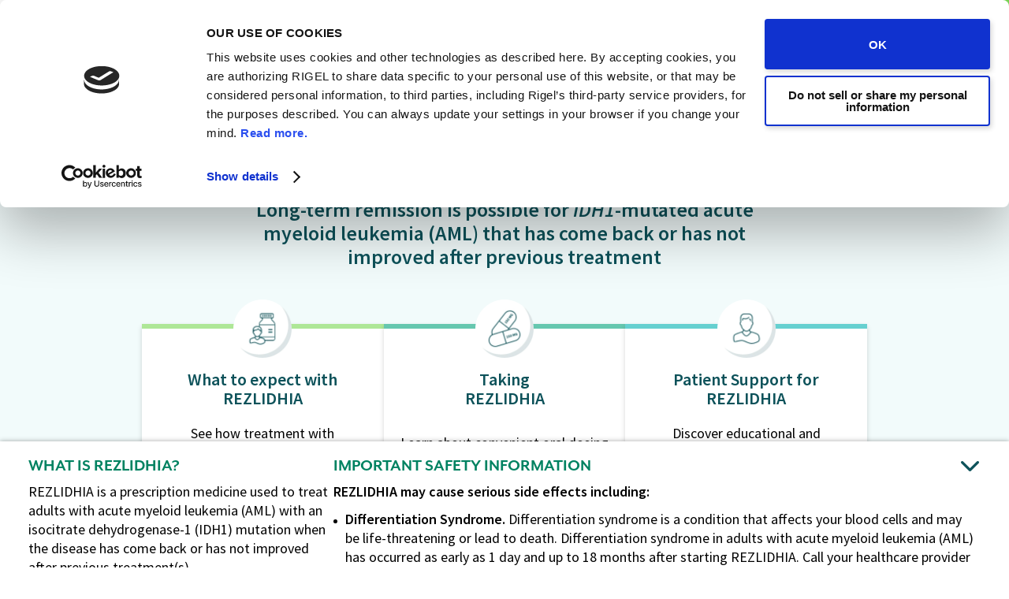

--- FILE ---
content_type: application/x-javascript
request_url: https://consentcdn.cookiebot.com/consentconfig/4737f992-b790-4427-adc4-4eb4dae617a9/rezlidhia.com/configuration.js
body_size: 458
content:
CookieConsent.configuration.tags.push({id:195215482,type:"script",tagID:"",innerHash:"",outerHash:"",tagHash:"590174955959",url:"https://consent.cookiebot.com/uc.js",resolvedUrl:"https://consent.cookiebot.com/uc.js",cat:[1]});CookieConsent.configuration.tags.push({id:195215483,type:"script",tagID:"",innerHash:"",outerHash:"",tagHash:"5464009224916",url:"",resolvedUrl:"",cat:[1,3,4]});CookieConsent.configuration.tags.push({id:195215484,type:"script",tagID:"",innerHash:"",outerHash:"",tagHash:"16409778348053",url:"https://www.rezlidhia.com/_nuxt/4581296.js",resolvedUrl:"https://www.rezlidhia.com/_nuxt/4581296.js",cat:[4]});

--- FILE ---
content_type: application/javascript
request_url: https://www.rezlidhia.com/_nuxt/75b3d7a.js
body_size: 4237
content:
(window.webpackJsonp=window.webpackJsonp||[]).push([[2],{363:function(e,t,o){"use strict";o.r(t);var r={props:{copy:{type:String,default:""},buttonLabel:{type:String,default:""},buttonLink:{type:String,default:""}}},n=(o(398),o(4)),component=Object(n.a)(r,(function(){var e=this,t=e._self._c;return t("section",{staticClass:"banner"},[t("p",{domProps:{innerHTML:e._s(e.copy)}}),e._v(" "),t("nuxt-link",{staticClass:"button white",attrs:{to:e.buttonLink}},[e._v(e._s(e.buttonLabel)+" "),t("i",{staticClass:"fa-solid fa-chevron-right"})])],1)}),[],!1,null,"68ef300c",null);t.default=component.exports},366:function(e,t,o){var content=o(399);content.__esModule&&(content=content.default),"string"==typeof content&&(content=[[e.i,content,""]]),content.locals&&(e.exports=content.locals);(0,o(20).default)("323de651",content,!0,{sourceMap:!1})},398:function(e,t,o){"use strict";o(366)},399:function(e,t,o){var r=o(19),n=o(25),c=o(24),d=o(30),f=o(31),l=o(32),m=o(33),v=o(34),x=o(35),h=o(36),w=r(!1),y=n(c),k=n(d),_=n(f),z=n(l),S=n(m),P=n(v),j=n(x),L=n(h);w.push([e.i,'*[data-v-68ef300c]{padding:0;margin:0;box-sizing:border-box}html[data-v-68ef300c]{scroll-behavior:smooth;font-size:3.125vmin}@media (min-width:375px){html[data-v-68ef300c]{font-size:2.66666vmin}}@media (min-width:460px){html[data-v-68ef300c]{font-size:2.21875vmin}}@media (min-width:600px){html[data-v-68ef300c]{font-size:1.3125vmin}}@media (min-width:960px){html[data-v-68ef300c]{font-size:1.225vmin}}@media (min-width:1100px){html[data-v-68ef300c]{font-size:1.1375vmin}}body[data-v-68ef300c]{overflow-x:hidden}.mw-1408[data-v-68ef300c]{max-width:1408px;width:100%}.mw-1196[data-v-68ef300c]{max-width:1196px;width:100%}.white-bg[data-v-68ef300c]{background:#fff}.blue-bg[data-v-68ef300c]{background:#0d525a}.blue-bg *[data-v-68ef300c]{color:#fff}.gray-bg[data-v-68ef300c]{background:#f3f3f3}.gray-bg-2[data-v-68ef300c]{background:rgba(206,220,222,.21)}.gray-bg-3[data-v-68ef300c]{background:#f5f8f8}.green-bg[data-v-68ef300c]{background:#79d853}.green-bg *[data-v-68ef300c]{color:#0d525a}.light-green-bg[data-v-68ef300c]{background:#f2faf8}.light-green-gradient-bg[data-v-68ef300c]{position:relative;background:linear-gradient(180deg,#fff,#f2faf8 50%,#f2faf8) 0 0 no-repeat;padding-bottom:107px;margin-bottom:-50px}@media (min-width:960px){.light-green-gradient-bg[data-v-68ef300c]{padding-bottom:150px;margin-bottom:-120px}}.light-green-gradient-bg[data-v-68ef300c]:after{content:"";display:block;position:absolute;width:100%;height:78px;bottom:0;left:50%;transform:translate(-50%);background-image:url('+y+");background-size:100% auto;background-position-y:bottom;background-repeat:no-repeat}@media (min-width:960px){.light-green-gradient-bg[data-v-68ef300c]:after{background-image:url("+k+');height:188.84px}}.green-curve-bottom[data-v-68ef300c]{position:relative;padding-bottom:107px;margin-bottom:-50px}@media (min-width:960px){.green-curve-bottom[data-v-68ef300c]{padding-bottom:150px;margin-bottom:-120px}}.green-curve-bottom[data-v-68ef300c]:after{content:"";display:block;position:absolute;width:100%;height:78px;bottom:0;left:50%;transform:translate(-50%);background-image:url('+_+");background-size:100% auto;background-position-y:bottom;background-repeat:no-repeat}@media (min-width:960px){.green-curve-bottom[data-v-68ef300c]:after{background-image:url("+z+');height:188.84px}}.white-curve-bottom[data-v-68ef300c]{position:relative;padding-bottom:107px;margin-bottom:-50px}@media (min-width:960px){.white-curve-bottom[data-v-68ef300c]{padding-bottom:150px;margin-bottom:-120px}}.white-curve-bottom[data-v-68ef300c]:after{content:"";display:block;position:absolute;width:100%;height:78px;bottom:0;left:50%;transform:translate(-50%);background-image:url('+y+");background-size:100% auto;background-position-y:bottom;background-repeat:no-repeat}@media (min-width:960px){.white-curve-bottom[data-v-68ef300c]:after{background-image:url("+k+');height:188.84px}}.gray-curve-top[data-v-68ef300c]{position:relative;margin-top:17px;padding-top:54px}@media (min-width:960px){.gray-curve-top[data-v-68ef300c]{margin-top:165px;padding-top:0}}.gray-curve-top[data-v-68ef300c]:after{content:"";display:block;position:absolute;z-index:0;width:100%;top:46px;left:50%;transform:translate(-50%,-100%);background-image:url('+S+");background-size:100% auto;background-position-y:bottom;background-repeat:no-repeat;aspect-ratio:356/77.84;pointer-events:none}@media (min-width:960px){.gray-curve-top[data-v-68ef300c]:after{background-image:url("+P+');aspect-ratio:165/1235}}.gray-curve-top-2[data-v-68ef300c]{position:relative;margin-top:77.84px;padding-top:8px}@media (min-width:960px){.gray-curve-top-2[data-v-68ef300c]{margin-top:165px;padding-top:0}}.gray-curve-top-2[data-v-68ef300c]:after{content:"";display:block;position:absolute;width:100%;height:78px;top:1px;left:50%;transform:translate(-50%,-100%);background-image:url('+j+");background-size:100% auto;background-position-y:bottom;background-repeat:no-repeat}@media (min-width:960px){.gray-curve-top-2[data-v-68ef300c]:after{background-image:url("+L+');height:188.84px}}.gray-curve-bottom[data-v-68ef300c]{position:relative;padding-bottom:107px;margin-bottom:-50px}@media (min-width:960px){.gray-curve-bottom[data-v-68ef300c]{padding-bottom:150px;margin-bottom:-100px}}.gray-curve-bottom[data-v-68ef300c]:after{content:"";display:block;position:absolute;width:100%;bottom:0;left:50%;transform:translate(-50%);background-image:url('+S+");background-size:100% auto;background-position-y:bottom;background-repeat:no-repeat;aspect-ratio:356/77.84}@media (min-width:960px){.gray-curve-bottom[data-v-68ef300c]:after{background-image:url("+P+');aspect-ratio:1408/188.91}}table[data-v-68ef300c],tbody[data-v-68ef300c],td[data-v-68ef300c],tfoot[data-v-68ef300c],th[data-v-68ef300c],thead[data-v-68ef300c],tr[data-v-68ef300c]{display:block;width:auto;height:auto;margin:0;padding:0;border-collapse:inherit;border-spacing:0;border:none;border-color:inherit;vertical-align:inherit;text-align:left;font-weight:inherit;-webkit-border-horizontal-spacing:0;-webkit-border-vertical-spacing:0}td[data-v-68ef300c],th[data-v-68ef300c]{display:inline-block}section .wrapper[data-v-68ef300c]{position:relative;padding:50px 20px}@media (min-width:960px){section .wrapper[data-v-68ef300c]{padding:50px 86px;margin:auto}}img[data-v-68ef300c]{max-width:100%}.flex-container[data-v-68ef300c]{display:flex;flex-direction:column}@media (min-width:960px){.flex-container[data-v-68ef300c]{flex-direction:row}.flex-container>*[data-v-68ef300c]{flex:1}}.resources-container[data-v-68ef300c]{margin:auto}.resources-container .resources-items[data-v-68ef300c]{display:flex;flex-direction:column}.resources-container .resources-items a[data-v-68ef300c]{padding:25px 28px 28px;margin-bottom:20px;background-color:#fff;box-shadow:0 8px 10px rgba(13,82,90,.10196)}.resources-container .resources-items a .icon-and-title[data-v-68ef300c]{display:flex;flex-direction:row;align-items:center;margin-bottom:13px}.resources-container .resources-items a .icon-and-title h4[data-v-68ef300c]{text-align:left;padding-left:14px}.resources-container .resources-items a .icon-and-title img[data-v-68ef300c]{width:73px;height:auto}@media (min-width:960px){.resources-container .resources-items a .icon-and-title img[data-v-68ef300c]{width:80px}}.resources-container .resources-items a p[data-v-68ef300c]{color:#000}.resources-container .resources-items .resource[data-v-68ef300c]{display:flex;justify-content:space-between;align-items:center;transition:.2s;text-decoration:none}@media (min-width:960px){.resources-container .resources-items a[data-v-68ef300c]{padding:20px 25px;margin-bottom:20px;box-shadow:0 8px 10px rgba(13,82,90,.10196)}.resources-container .resources-items a>.content[data-v-68ef300c]{display:flex;flex-direction:row;align-items:flex-start}.resources-container .resources-items a>.content>img[data-v-68ef300c]{margin-right:25px;width:80px;height:80px}.resources-container .resources-items a .icon-and-title[data-v-68ef300c]{display:block;margin-bottom:10px}.resources-container .resources-items a .icon-and-title h4[data-v-68ef300c]{padding-left:0}.resources-container .resources-items a .icon-and-title img[data-v-68ef300c]{width:80px;height:auto}}.resources-container-2 a[data-v-68ef300c]{text-decoration:none}.resources-container-2 h4[data-v-68ef300c]{margin-bottom:8px}@media (min-width:960px){.resources-container-2 h4[data-v-68ef300c]{margin-bottom:12px}}@media (min-width:960px){.resources-container-2 p[data-v-68ef300c]{max-width:840px}}.resources-container-3[data-v-68ef300c]{margin:auto}.resources-container-3 .resources-items[data-v-68ef300c]{display:flex;flex-direction:column}.resources-container-3 .resources-items a[data-v-68ef300c]{padding:20px 25px 32px;margin-bottom:20px;background-color:#fff;box-shadow:0 8px 10px rgba(13,82,90,.10196)}.resources-container-3 .resources-items a .icon-and-title[data-v-68ef300c]{display:flex;flex-direction:row;align-items:center;margin-bottom:20px}.resources-container-3 .resources-items a .icon-and-title h4[data-v-68ef300c]{text-align:left;padding-left:12px}.resources-container-3 .resources-items a .icon-and-title img[data-v-68ef300c]{width:80px;height:auto}.resources-container-3 .resources-items a p[data-v-68ef300c]{color:#000}.resources-container-3 .resources-items .resource[data-v-68ef300c]{display:flex;justify-content:space-between;align-items:center;transition:.2s;text-decoration:none}@media (min-width:960px){.resources-container-3 .resources-items a[data-v-68ef300c]{padding:20px 40px 20px 25px;margin-bottom:20px;box-shadow:0 8px 10px rgba(13,82,90,.10196)}.resources-container-3 .resources-items a>.content[data-v-68ef300c]{display:flex;flex-direction:row;align-items:flex-start}.resources-container-3 .resources-items a>.content>img[data-v-68ef300c]{margin-right:25px;width:80px;height:80px}.resources-container-3 .resources-items a .icon-and-title[data-v-68ef300c]{display:block;margin-bottom:10px}.resources-container-3 .resources-items a .icon-and-title h4[data-v-68ef300c]{padding-left:0}.resources-container-3 .resources-items a .icon-and-title img[data-v-68ef300c]{width:80px;height:auto}}.resources-container-4[data-v-68ef300c]{margin:auto}.resources-container-4 .resources-items[data-v-68ef300c]{display:flex;flex-direction:column}.resources-container-4 .resources-items a[data-v-68ef300c]{padding:25px 28px 28px;margin-bottom:20px;background-color:#fff;box-shadow:0 8px 10px rgba(13,82,90,.10196)}.resources-container-4 .resources-items a .icon-and-title[data-v-68ef300c]{display:flex;flex-direction:row;align-items:center;margin-bottom:13px}.resources-container-4 .resources-items a .icon-and-title h4[data-v-68ef300c]{text-align:left;padding-left:14px}.resources-container-4 .resources-items a .icon-and-title img[data-v-68ef300c]{width:73px;height:auto}@media (min-width:960px){.resources-container-4 .resources-items a .icon-and-title img[data-v-68ef300c]{width:80px}}.resources-container-4 .resources-items a p[data-v-68ef300c]{color:#000}.resources-container-4 .resources-items .resource[data-v-68ef300c]{display:flex;justify-content:space-between;align-items:center;transition:.2s;text-decoration:none}@media (min-width:960px){.resources-container-4 .resources-items a[data-v-68ef300c]{padding:19px 47px 34px;margin-bottom:20px;box-shadow:0 8px 10px rgba(13,82,90,.10196)}.resources-container-4 .resources-items a>.content[data-v-68ef300c]{display:flex;flex-direction:row;align-items:flex-start}.resources-container-4 .resources-items a>.content>img[data-v-68ef300c]{margin-top:27px;margin-right:30px;width:73px;height:73px}.resources-container-4 .resources-items a .icon-and-title[data-v-68ef300c]{display:block;margin-bottom:12px}.resources-container-4 .resources-items a .icon-and-title h4[data-v-68ef300c]{padding-left:0}.resources-container-4 .resources-items a .icon-and-title img[data-v-68ef300c]{width:80px;height:auto}}@media (min-width:960px) and (min-width:960px){.resources-container-4 .resources-items a .icon-and-title .download-icon-container[data-v-68ef300c]{top:5px;width:30px;height:30px}}.resources-container-5[data-v-68ef300c]{margin:auto}.resources-container-5 .resources-items[data-v-68ef300c]{display:flex;flex-direction:column}.resources-container-5 .resources-items a[data-v-68ef300c]{padding:25px 28px 28px;margin-bottom:20px;background-color:#fff;box-shadow:0 8px 10px rgba(13,82,90,.10196)}.resources-container-5 .resources-items a .icon-and-title[data-v-68ef300c]{display:flex;flex-direction:row;align-items:center;margin-bottom:13px}.resources-container-5 .resources-items a .icon-and-title h4[data-v-68ef300c]{text-align:left;padding-left:14px}.resources-container-5 .resources-items a .icon-and-title img[data-v-68ef300c]{width:73px;height:auto}@media (min-width:960px){.resources-container-5 .resources-items a .icon-and-title img[data-v-68ef300c]{width:80px}}.resources-container-5 .resources-items a p[data-v-68ef300c]{color:#000}.resources-container-5 .resources-items .resource[data-v-68ef300c]{display:flex;justify-content:space-between;align-items:center;transition:.2s;text-decoration:none}@media (min-width:960px){.resources-container-5 .resources-items a[data-v-68ef300c]{padding:22px 42px 21px;margin-bottom:20px;box-shadow:0 8px 10px rgba(13,82,90,.10196)}.resources-container-5 .resources-items a>.content[data-v-68ef300c]{display:flex;flex-direction:row;align-items:flex-start}.resources-container-5 .resources-items a>.content>img[data-v-68ef300c]{margin-right:30px;width:78px;height:78px}.resources-container-5 .resources-items a .icon-and-title[data-v-68ef300c]{display:block;margin-bottom:12px}.resources-container-5 .resources-items a .icon-and-title h4[data-v-68ef300c]{padding-left:0}.resources-container-5 .resources-items a .icon-and-title img[data-v-68ef300c]{width:80px;height:auto}}@media (min-width:960px) and (min-width:960px){.resources-container-5 .resources-items a .icon-and-title .download-icon-container[data-v-68ef300c]{top:5px;width:30px;height:30px}}@media (min-width:960px){.mobile-only[data-v-68ef300c]{display:none}}@media (max-width:959px){.desktop-only[data-v-68ef300c]{display:none}}.anchor-container[data-v-68ef300c]{position:absolute;margin-top:-100px}@media (min-width:960px){.anchor-container[data-v-68ef300c]{margin-top:-70px}}/*! locomotive-scroll v4.1.3 | MIT License | https://github.com/locomotivemtl/locomotive-scroll */html.has-scroll-smooth[data-v-68ef300c]{overflow:hidden}html.has-scroll-dragging[data-v-68ef300c]{-webkit-user-select:none;-moz-user-select:none;-ms-user-select:none;user-select:none}.has-scroll-smooth body[data-v-68ef300c]{overflow:hidden}.has-scroll-smooth [data-scroll-container][data-v-68ef300c]{min-height:100vh}[data-scroll-direction=horizontal] [data-scroll-container][data-v-68ef300c]{height:100vh;display:inline-block;white-space:nowrap}[data-scroll-direction=horizontal] [data-scroll-section][data-v-68ef300c]{display:inline-block;vertical-align:top;white-space:nowrap;height:100%}.c-scrollbar[data-v-68ef300c]{position:absolute;right:0;top:0;width:11px;height:100%;transform-origin:center right;transition:transform .3s,opacity .3s;opacity:0}.c-scrollbar[data-v-68ef300c]:hover{transform:scaleX(1.45)}.c-scrollbar[data-v-68ef300c]:hover,.has-scroll-dragging .c-scrollbar[data-v-68ef300c],.has-scroll-scrolling .c-scrollbar[data-v-68ef300c]{opacity:1}[data-scroll-direction=horizontal] .c-scrollbar[data-v-68ef300c]{width:100%;height:10px;top:auto;bottom:0;transform:scaleY(1)}[data-scroll-direction=horizontal] .c-scrollbar[data-v-68ef300c]:hover{transform:scaleY(1.3)}.c-scrollbar_thumb[data-v-68ef300c]{position:absolute;top:0;right:0;background-color:#000;opacity:.5;width:7px;border-radius:10px;margin:2px;cursor:-webkit-grab;cursor:grab}.has-scroll-dragging .c-scrollbar_thumb[data-v-68ef300c]{cursor:-webkit-grabbing;cursor:grabbing}[data-scroll-direction=horizontal] .c-scrollbar_thumb[data-v-68ef300c]{right:auto;bottom:0}body[data-v-68ef300c]{font-family:"Source Sans Pro";font-size:18px;line-height:24px;font-weight:400;color:#000}body .small[data-v-68ef300c]{font-size:16px;line-height:22px}body strong[data-v-68ef300c]{color:inherit}body .center[data-v-68ef300c]{text-align:center}body .blue[data-v-68ef300c]{color:#0d525a}a[data-v-68ef300c]{color:#009e9e;text-decoration:underline}ul.custom-bullet[data-v-68ef300c]{list-style-type:none;padding:0}ul.custom-bullet li[data-v-68ef300c]{position:relative;margin-bottom:8px;padding-left:15px}ul.custom-bullet li[data-v-68ef300c]:before{content:"";display:inline-block;width:5px;height:5px;background-color:#000;border-radius:50%;position:absolute;top:10px;left:0}input[data-v-68ef300c]{font-family:"Source Sans Pro"}sup[data-v-68ef300c]{white-space:nowrap;font-size:50%;line-height:0}sup.larger[data-v-68ef300c]{top:11px}sup.larger[data-v-68ef300c],sup.refsup[data-v-68ef300c]{position:relative;font-size:100%}sup.refsup[data-v-68ef300c]{top:6px}sub[data-v-68ef300c]{white-space:nowrap;font-size:50%;line-height:0}h1[data-v-68ef300c]{font-family:"mr-eaves-modern";font-weight:700;color:#0d525a;font-size:34px;line-height:32px;text-transform:uppercase;letter-spacing:0;text-align:center}@media (min-width:960px){h1[data-v-68ef300c]{font-size:50px;line-height:60px;letter-spacing:-1.25px}}h2[data-v-68ef300c]{font-family:"Source Sans Pro";font-weight:600;color:#0d525a;font-size:25px;line-height:32px;margin-bottom:24px}@media (min-width:960px){h2[data-v-68ef300c]{font-size:30px;line-height:32px;margin-bottom:30px;text-align:center}}h3[data-v-68ef300c]{color:#0d525a;font-size:18px;line-height:24px;font-weight:700;margin-bottom:6.5px}@media (min-width:960px){h3[data-v-68ef300c]{font-size:20px;line-height:26px;margin-bottom:4.5px}}h4[data-v-68ef300c]{color:#0d525a;font-size:20px;line-height:26px;font-weight:700}i[data-v-68ef300c]{font-family:"Font Awesome 6 Pro"}i[data-v-68ef300c]:before{display:inline-block}i.fa-light[data-v-68ef300c]{font-weight:300;font-style:normal}i.fa-light.fa-paper-plane-top[data-v-68ef300c]:before{content:""}i.fa-light.fa-arrow-up-right-from-square[data-v-68ef300c]:before{content:""}i.fa-light.fa-magnifying-glass-plus[data-v-68ef300c]:before{content:""}i.fa-regular[data-v-68ef300c]{font-weight:400;font-style:normal}i.fa-regular.fa-arrow-up-right-from-square[data-v-68ef300c]:before{content:""}i.fa-regular.fa-magnifying-glass-plus[data-v-68ef300c]:before{content:""}i.fa-solid[data-v-68ef300c]{font-weight:400;font-style:normal}i.fa-solid.fa-arrow-down-to-bracket[data-v-68ef300c]:before{content:""}i.fa-solid.fa-arrow-up-right-from-square[data-v-68ef300c]:before{content:""}i.fa-solid.fa-chevron-down[data-v-68ef300c]:before{content:""}i.fa-solid.fa-chevron-left[data-v-68ef300c]:before{content:""}i.fa-solid.fa-chevron-right[data-v-68ef300c]:before{content:""}i.fa-solid.fa-arrow-up[data-v-68ef300c]:before{content:""}i.fa-solid.fa-xmark[data-v-68ef300c]:before{content:""}i.fa-solid.fa-magnifying-glass-plus[data-v-68ef300c]:before{content:""}.footnote[data-v-68ef300c]{font-family:"Source Sans Pro";font-size:16px;line-height:22px;text-indent:-7px;padding-left:9px}.footnote[data-v-68ef300c]:not(.asterisk):before{content:"";position:relative;display:block;font-size:10px;line-height:0;top:8px}.footnote.asterisk[data-v-68ef300c]:before{content:"*"}.footnote.dagger[data-v-68ef300c]:before{content:"†"}.footnote.doubleDagger[data-v-68ef300c]:before{content:"‡"}.footnote.doubleS[data-v-68ef300c]:before{content:"§"}.footnote.bars[data-v-68ef300c]:before{content:"‖"}.footnote.p[data-v-68ef300c]:before{content:"¶"}.footnote.hash[data-v-68ef300c]:before{content:"#"}span.small-cap[data-v-68ef300c]{font-feature-settings:"smcp";font-variant:small-caps}.no-wrap[data-v-68ef300c],.nowrap[data-v-68ef300c]{white-space:nowrap}.break-all[data-v-68ef300c]{word-break:break-all}.break-normal[data-v-68ef300c]{word-break:normal}.resources-container .resources-items a p.footnote[data-v-68ef300c]{padding-left:0}.button[data-v-68ef300c],button[data-v-68ef300c]{display:block;width:-webkit-fit-content;width:-moz-fit-content;width:fit-content;font-family:"Source Sans Pro";font-weight:400;color:#0d525a;background-color:#79d853;font-size:18px;line-height:24px;line-height:1;border:1px solid transparent;border-radius:22px;padding:12.5px 19.5px;text-decoration:none;box-shadow:2px 3px 6px rgba(0,0,0,.16078);cursor:pointer}.button[data-v-68ef300c]:hover,button[data-v-68ef300c]:hover{border-color:#0d525a}.button.white[data-v-68ef300c],button.white[data-v-68ef300c]{background-color:#fff;border-color:#0d525a;color:#0d525a!important}.button.white[data-v-68ef300c]:hover,button.white[data-v-68ef300c]:hover{border:2px solid #0d525a;padding:11.5px 18.5px}.button .fa-paper-plane-top[data-v-68ef300c],button .fa-paper-plane-top[data-v-68ef300c]{font-size:19px;line-height:19px;transform:translateY(-2px);margin-left:10px}.button .fa-paper-plane-top[data-v-68ef300c]:before,button .fa-paper-plane-top[data-v-68ef300c]:before{transform:rotate(-45deg)}.download-icon-container[data-v-68ef300c]{background:#fff;min-width:28px;width:28px;height:28px;border:1.25px solid #0d525a;border-radius:20px;position:relative}.download-icon-container i[data-v-68ef300c]{position:absolute;top:50%;left:50%;transform:translate(-50%,-50%);color:#0d525a}.download-icon-container.green[data-v-68ef300c]{border-color:#79d853;background-color:#79d853}.download-icon-container.green i[data-v-68ef300c]{color:#0d525a}i[data-v-68ef300c]{font-size:15px;line-height:15px}h4 .download-icon-container[data-v-68ef300c]{display:inline-block;min-width:22px;width:22px;height:22px;margin-left:10px;margin-bottom:-4px}h4 .download-icon-container i[data-v-68ef300c]{font-size:12px;line-height:15px}.v-select .vs__dropdown-toggle[data-v-68ef300c]{background:#fafafa 0 0 no-repeat;border:1px solid #cedcde;border-radius:5px;min-height:40px;max-height:40px;margin-bottom:25px}.v-select .vs__dropdown-toggle.focus[data-v-68ef300c],.v-select .vs__dropdown-toggle.focus.error[data-v-68ef300c]{outline:2px solid #000;border:0}.v-select .vs__dropdown-toggle .vs__selected-options[data-v-68ef300c]{padding:0}.v-select .vs__dropdown-toggle .vs__selected-options .vs__selected[data-v-68ef300c]{font-size:16px;line-height:22px;color:#000;margin:0;padding:4px 9px}.v-select .vs__dropdown-toggle.error[data-v-68ef300c]{border:1.5px solid #009e9e}.v-select .vs__dropdown-toggle .vs__actions[data-v-68ef300c]{padding-right:11px}.v-select .vs__dropdown-toggle .vs__actions i.fa-solid.fa-chevron-down[data-v-68ef300c]{color:#0d525a}.v-select .vs__dropdown-toggle .vs__clear[data-v-68ef300c]{display:none!important}.v-select .vs__dropdown-toggle .vs__open-indicator[data-v-68ef300c]{fill:#0d525a}.v-select .vs__dropdown-toggle .vs__dropdown-toggle[data-v-68ef300c]:disabled{background:#cedcde!important;pointer-events:none}.v-select .vs__dropdown-toggle .vs__dropdown-toggle[data-v-68ef300c]{font-size:16px;line-height:22px;color:#000}.v-select ul.vs__dropdown-menu[data-v-68ef300c]{background:#fafafa 0 0 no-repeat;border:1px solid #cedcde;border-radius:5px;margin-top:-40px;padding:1.5px 0 4px;min-width:100%}.v-select ul.vs__dropdown-menu li[data-v-68ef300c]{font-size:16px;line-height:22px;color:#0d525a;background:#fafafa 0 0 no-repeat!important;padding:5px 10px}.v-select ul.vs__dropdown-menu li.vs__dropdown-option--highlight[data-v-68ef300c],.v-select ul.vs__dropdown-menu li[data-v-68ef300c]:focus,.v-select ul.vs__dropdown-menu li[data-v-68ef300c]:hover{color:#009e9e;font-weight:600}.v-select ul.vs__dropdown-menu li[data-v-68ef300c]:first-of-type{color:#000}.v-select ul.vs__dropdown-menu li[data-v-68ef300c]:first-of-type:focus,.v-select ul.vs__dropdown-menu li[data-v-68ef300c]:first-of-type:hover{color:#000;font-weight:400}.v-select#state[data-v-68ef300c]{max-width:80px}@media (min-width:1100px){.v-select#state[data-v-68ef300c]{max-width:unset}}.v-select.first .vs__actions[data-v-68ef300c]{z-index:60}.v-select.first ul.vs__dropdown-menu[data-v-68ef300c]{z-index:55}.v-select.second .vs__actions[data-v-68ef300c]{z-index:50}.v-select.second ul.vs__dropdown-menu[data-v-68ef300c]{z-index:45}.v-select.third .vs__actions[data-v-68ef300c]{z-index:40}.v-select.third ul.vs__dropdown-menu[data-v-68ef300c]{z-index:35}.v-select.fourth .vs__actions[data-v-68ef300c]{z-index:20}.v-select.fourth ul.vs__dropdown-menu[data-v-68ef300c]{z-index:15}.v-select.fifth .vs__actions[data-v-68ef300c]{z-index:10}.v-select.fifth ul.vs__dropdown-menu[data-v-68ef300c]{z-index:5}.gradient-border-box[data-v-68ef300c]{position:relative;background-color:#fff;width:calc(100% - 20px);max-width:1235px;margin:auto;box-shadow:0 3px 6px rgba(0,0,0,.05098)}@media (min-width:960px){.gradient-border-box[data-v-68ef300c]{width:calc(100% - 172px)}}.gradient-border-box[data-v-68ef300c]:before{content:"";display:block;position:absolute;top:0;height:4px;width:100%;background:linear-gradient(90deg,#0d525a,#00a37a 52%,#79d853)}@media (min-width:960px){.gradient-border-box .wrapper[data-v-68ef300c]{padding-top:73px}}.fsSubmitButton[data-v-68ef300c]{pointer-events:none!important}.fsPagination[data-v-68ef300c]{padding:0!important}.banner[data-v-68ef300c]{display:flex;flex-direction:column;text-align:center;background:transparent linear-gradient(224deg,#79d853,#00a37a 50%,#0d525a) 0 0 no-repeat;padding:30px 20px 31px;margin:auto;position:relative;z-index:100}@media (min-width:960px){.banner[data-v-68ef300c]{background:transparent linear-gradient(262deg,#79d853,#00a37a 50%,#0d525a) 0 0 no-repeat;flex-direction:row;text-align:left;justify-content:center;align-items:center;grid-gap:20px;gap:20px}}.banner p[data-v-68ef300c]{font-size:26px;line-height:32px;font-weight:600;color:#fff;margin-bottom:20px}@media (min-width:960px){.banner p[data-v-68ef300c]{margin-bottom:0}}.banner a[data-v-68ef300c]{margin:auto}@media (min-width:960px){.banner a[data-v-68ef300c]{margin:0}}',""]),e.exports=w}}]);

--- FILE ---
content_type: application/javascript
request_url: https://www.rezlidhia.com/_nuxt/4a79af0.js
body_size: 7660
content:
(window.webpackJsonp=window.webpackJsonp||[]).push([[9],{350:function(t,e,o){var map={"./blood_count_with_aml.webp":377,"./dna_strand.webp":378,"./mutant_idh1_protein.webp":379,"./myeloblast.webp":380,"./normal_blood_count.webp":381,"./platelet.webp":382,"./red_blood_cell.webp":383,"./rezlidhia_oral_medication_bottle.webp":384,"./white_blood_cell.webp":385};function r(t){var e=n(t);return o(e)}function n(t){if(!o.o(map,t)){var e=new Error("Cannot find module '"+t+"'");throw e.code="MODULE_NOT_FOUND",e}return map[t]}r.keys=function(){return Object.keys(map)},r.resolve=n,t.exports=r,r.id=350},364:function(t,e,o){var content=o(387);content.__esModule&&(content=content.default),"string"==typeof content&&(content=[[t.i,content,""]]),content.locals&&(t.exports=content.locals);(0,o(20).default)("2432d609",content,!0,{sourceMap:!1})},377:function(t,e,o){t.exports=o.p+"img/blood_count_with_aml.6ff732c.webp"},378:function(t,e,o){t.exports=o.p+"img/dna_strand.930a143.webp"},379:function(t,e,o){t.exports=o.p+"img/mutant_idh1_protein.070d4a2.webp"},380:function(t,e,o){t.exports=o.p+"img/myeloblast.54632ad.webp"},381:function(t,e,o){t.exports=o.p+"img/normal_blood_count.817620d.webp"},382:function(t,e,o){t.exports=o.p+"img/platelet.14afc6c.webp"},383:function(t,e,o){t.exports=o.p+"img/red_blood_cell.b0acd9e.webp"},384:function(t,e,o){t.exports=o.p+"img/rezlidhia_oral_medication_bottle.f1de5b9.webp"},385:function(t,e,o){t.exports=o.p+"img/white_blood_cell.7e5f016.webp"},386:function(t,e,o){"use strict";o(364)},387:function(t,e,o){var r=o(19),n=o(25),d=o(24),l=o(30),c=o(31),m=o(32),h=o(33),x=o(34),v=o(35),f=o(36),w=r(!1),_=n(d),y=n(l),k=n(c),I=n(m),A=n(h),z=n(x),C=n(v),L=n(f);w.push([t.i,'*[data-v-1779ab4b]{padding:0;margin:0;box-sizing:border-box}html[data-v-1779ab4b]{scroll-behavior:smooth;font-size:3.125vmin}@media (min-width:375px){html[data-v-1779ab4b]{font-size:2.66666vmin}}@media (min-width:460px){html[data-v-1779ab4b]{font-size:2.21875vmin}}@media (min-width:600px){html[data-v-1779ab4b]{font-size:1.3125vmin}}@media (min-width:960px){html[data-v-1779ab4b]{font-size:1.225vmin}}@media (min-width:1100px){html[data-v-1779ab4b]{font-size:1.1375vmin}}body[data-v-1779ab4b]{overflow-x:hidden}.mw-1408[data-v-1779ab4b]{max-width:1408px;width:100%}.mw-1196[data-v-1779ab4b]{max-width:1196px;width:100%}.white-bg[data-v-1779ab4b]{background:#fff}.blue-bg[data-v-1779ab4b]{background:#0d525a}.blue-bg *[data-v-1779ab4b]{color:#fff}.gray-bg[data-v-1779ab4b]{background:#f3f3f3}.gray-bg-2[data-v-1779ab4b]{background:rgba(206,220,222,.21)}.gray-bg-3[data-v-1779ab4b]{background:#f5f8f8}.green-bg[data-v-1779ab4b]{background:#79d853}.green-bg *[data-v-1779ab4b]{color:#0d525a}.light-green-bg[data-v-1779ab4b]{background:#f2faf8}.light-green-gradient-bg[data-v-1779ab4b]{position:relative;background:linear-gradient(180deg,#fff,#f2faf8 50%,#f2faf8) 0 0 no-repeat;padding-bottom:107px;margin-bottom:-50px}@media (min-width:960px){.light-green-gradient-bg[data-v-1779ab4b]{padding-bottom:150px;margin-bottom:-120px}}.light-green-gradient-bg[data-v-1779ab4b]:after{content:"";display:block;position:absolute;width:100%;height:78px;bottom:0;left:50%;transform:translate(-50%);background-image:url('+_+");background-size:100% auto;background-position-y:bottom;background-repeat:no-repeat}@media (min-width:960px){.light-green-gradient-bg[data-v-1779ab4b]:after{background-image:url("+y+');height:188.84px}}.green-curve-bottom[data-v-1779ab4b]{position:relative;padding-bottom:107px;margin-bottom:-50px}@media (min-width:960px){.green-curve-bottom[data-v-1779ab4b]{padding-bottom:150px;margin-bottom:-120px}}.green-curve-bottom[data-v-1779ab4b]:after{content:"";display:block;position:absolute;width:100%;height:78px;bottom:0;left:50%;transform:translate(-50%);background-image:url('+k+");background-size:100% auto;background-position-y:bottom;background-repeat:no-repeat}@media (min-width:960px){.green-curve-bottom[data-v-1779ab4b]:after{background-image:url("+I+');height:188.84px}}.white-curve-bottom[data-v-1779ab4b]{position:relative;padding-bottom:107px;margin-bottom:-50px}@media (min-width:960px){.white-curve-bottom[data-v-1779ab4b]{padding-bottom:150px;margin-bottom:-120px}}.white-curve-bottom[data-v-1779ab4b]:after{content:"";display:block;position:absolute;width:100%;height:78px;bottom:0;left:50%;transform:translate(-50%);background-image:url('+_+");background-size:100% auto;background-position-y:bottom;background-repeat:no-repeat}@media (min-width:960px){.white-curve-bottom[data-v-1779ab4b]:after{background-image:url("+y+');height:188.84px}}.gray-curve-top[data-v-1779ab4b]{position:relative;margin-top:17px;padding-top:54px}@media (min-width:960px){.gray-curve-top[data-v-1779ab4b]{margin-top:165px;padding-top:0}}.gray-curve-top[data-v-1779ab4b]:after{content:"";display:block;position:absolute;z-index:0;width:100%;top:46px;left:50%;transform:translate(-50%,-100%);background-image:url('+A+");background-size:100% auto;background-position-y:bottom;background-repeat:no-repeat;aspect-ratio:356/77.84;pointer-events:none}@media (min-width:960px){.gray-curve-top[data-v-1779ab4b]:after{background-image:url("+z+');aspect-ratio:165/1235}}.gray-curve-top-2[data-v-1779ab4b]{position:relative;margin-top:77.84px;padding-top:8px}@media (min-width:960px){.gray-curve-top-2[data-v-1779ab4b]{margin-top:165px;padding-top:0}}.gray-curve-top-2[data-v-1779ab4b]:after{content:"";display:block;position:absolute;width:100%;height:78px;top:1px;left:50%;transform:translate(-50%,-100%);background-image:url('+C+");background-size:100% auto;background-position-y:bottom;background-repeat:no-repeat}@media (min-width:960px){.gray-curve-top-2[data-v-1779ab4b]:after{background-image:url("+L+');height:188.84px}}.gray-curve-bottom[data-v-1779ab4b]{position:relative;padding-bottom:107px;margin-bottom:-50px}@media (min-width:960px){.gray-curve-bottom[data-v-1779ab4b]{padding-bottom:150px;margin-bottom:-100px}}.gray-curve-bottom[data-v-1779ab4b]:after{content:"";display:block;position:absolute;width:100%;bottom:0;left:50%;transform:translate(-50%);background-image:url('+A+");background-size:100% auto;background-position-y:bottom;background-repeat:no-repeat;aspect-ratio:356/77.84}@media (min-width:960px){.gray-curve-bottom[data-v-1779ab4b]:after{background-image:url("+z+');aspect-ratio:1408/188.91}}table[data-v-1779ab4b],tbody[data-v-1779ab4b],td[data-v-1779ab4b],tfoot[data-v-1779ab4b],th[data-v-1779ab4b],thead[data-v-1779ab4b],tr[data-v-1779ab4b]{display:block;width:auto;height:auto;margin:0;padding:0;border-collapse:inherit;border-spacing:0;border:none;border-color:inherit;vertical-align:inherit;text-align:left;font-weight:inherit;-webkit-border-horizontal-spacing:0;-webkit-border-vertical-spacing:0}td[data-v-1779ab4b],th[data-v-1779ab4b]{display:inline-block}section .wrapper[data-v-1779ab4b]{position:relative;padding:50px 20px}@media (min-width:960px){section .wrapper[data-v-1779ab4b]{padding:50px 86px;margin:auto}}img[data-v-1779ab4b]{max-width:100%}.flex-container[data-v-1779ab4b]{display:flex;flex-direction:column}@media (min-width:960px){.flex-container[data-v-1779ab4b]{flex-direction:row}.flex-container>*[data-v-1779ab4b]{flex:1}}.resources-container[data-v-1779ab4b]{margin:auto}.resources-container .resources-items[data-v-1779ab4b]{display:flex;flex-direction:column}.resources-container .resources-items a[data-v-1779ab4b]{padding:25px 28px 28px;margin-bottom:20px;background-color:#fff;box-shadow:0 8px 10px rgba(13,82,90,.10196)}.resources-container .resources-items a .icon-and-title[data-v-1779ab4b]{display:flex;flex-direction:row;align-items:center;margin-bottom:13px}.resources-container .resources-items a .icon-and-title h4[data-v-1779ab4b]{text-align:left;padding-left:14px}.resources-container .resources-items a .icon-and-title img[data-v-1779ab4b]{width:73px;height:auto}@media (min-width:960px){.resources-container .resources-items a .icon-and-title img[data-v-1779ab4b]{width:80px}}.resources-container .resources-items a p[data-v-1779ab4b]{color:#000}.resources-container .resources-items .resource[data-v-1779ab4b]{display:flex;justify-content:space-between;align-items:center;transition:.2s;text-decoration:none}@media (min-width:960px){.resources-container .resources-items a[data-v-1779ab4b]{padding:20px 25px;margin-bottom:20px;box-shadow:0 8px 10px rgba(13,82,90,.10196)}.resources-container .resources-items a>.content[data-v-1779ab4b]{display:flex;flex-direction:row;align-items:flex-start}.resources-container .resources-items a>.content>img[data-v-1779ab4b]{margin-right:25px;width:80px;height:80px}.resources-container .resources-items a .icon-and-title[data-v-1779ab4b]{display:block;margin-bottom:10px}.resources-container .resources-items a .icon-and-title h4[data-v-1779ab4b]{padding-left:0}.resources-container .resources-items a .icon-and-title img[data-v-1779ab4b]{width:80px;height:auto}}.resources-container-2 a[data-v-1779ab4b]{text-decoration:none}.resources-container-2 h4[data-v-1779ab4b]{margin-bottom:8px}@media (min-width:960px){.resources-container-2 h4[data-v-1779ab4b]{margin-bottom:12px}}@media (min-width:960px){.resources-container-2 p[data-v-1779ab4b]{max-width:840px}}.resources-container-3[data-v-1779ab4b]{margin:auto}.resources-container-3 .resources-items[data-v-1779ab4b]{display:flex;flex-direction:column}.resources-container-3 .resources-items a[data-v-1779ab4b]{padding:20px 25px 32px;margin-bottom:20px;background-color:#fff;box-shadow:0 8px 10px rgba(13,82,90,.10196)}.resources-container-3 .resources-items a .icon-and-title[data-v-1779ab4b]{display:flex;flex-direction:row;align-items:center;margin-bottom:20px}.resources-container-3 .resources-items a .icon-and-title h4[data-v-1779ab4b]{text-align:left;padding-left:12px}.resources-container-3 .resources-items a .icon-and-title img[data-v-1779ab4b]{width:80px;height:auto}.resources-container-3 .resources-items a p[data-v-1779ab4b]{color:#000}.resources-container-3 .resources-items .resource[data-v-1779ab4b]{display:flex;justify-content:space-between;align-items:center;transition:.2s;text-decoration:none}@media (min-width:960px){.resources-container-3 .resources-items a[data-v-1779ab4b]{padding:20px 40px 20px 25px;margin-bottom:20px;box-shadow:0 8px 10px rgba(13,82,90,.10196)}.resources-container-3 .resources-items a>.content[data-v-1779ab4b]{display:flex;flex-direction:row;align-items:flex-start}.resources-container-3 .resources-items a>.content>img[data-v-1779ab4b]{margin-right:25px;width:80px;height:80px}.resources-container-3 .resources-items a .icon-and-title[data-v-1779ab4b]{display:block;margin-bottom:10px}.resources-container-3 .resources-items a .icon-and-title h4[data-v-1779ab4b]{padding-left:0}.resources-container-3 .resources-items a .icon-and-title img[data-v-1779ab4b]{width:80px;height:auto}}.resources-container-4[data-v-1779ab4b]{margin:auto}.resources-container-4 .resources-items[data-v-1779ab4b]{display:flex;flex-direction:column}.resources-container-4 .resources-items a[data-v-1779ab4b]{padding:25px 28px 28px;margin-bottom:20px;background-color:#fff;box-shadow:0 8px 10px rgba(13,82,90,.10196)}.resources-container-4 .resources-items a .icon-and-title[data-v-1779ab4b]{display:flex;flex-direction:row;align-items:center;margin-bottom:13px}.resources-container-4 .resources-items a .icon-and-title h4[data-v-1779ab4b]{text-align:left;padding-left:14px}.resources-container-4 .resources-items a .icon-and-title img[data-v-1779ab4b]{width:73px;height:auto}@media (min-width:960px){.resources-container-4 .resources-items a .icon-and-title img[data-v-1779ab4b]{width:80px}}.resources-container-4 .resources-items a p[data-v-1779ab4b]{color:#000}.resources-container-4 .resources-items .resource[data-v-1779ab4b]{display:flex;justify-content:space-between;align-items:center;transition:.2s;text-decoration:none}@media (min-width:960px){.resources-container-4 .resources-items a[data-v-1779ab4b]{padding:19px 47px 34px;margin-bottom:20px;box-shadow:0 8px 10px rgba(13,82,90,.10196)}.resources-container-4 .resources-items a>.content[data-v-1779ab4b]{display:flex;flex-direction:row;align-items:flex-start}.resources-container-4 .resources-items a>.content>img[data-v-1779ab4b]{margin-top:27px;margin-right:30px;width:73px;height:73px}.resources-container-4 .resources-items a .icon-and-title[data-v-1779ab4b]{display:block;margin-bottom:12px}.resources-container-4 .resources-items a .icon-and-title h4[data-v-1779ab4b]{padding-left:0}.resources-container-4 .resources-items a .icon-and-title img[data-v-1779ab4b]{width:80px;height:auto}}@media (min-width:960px) and (min-width:960px){.resources-container-4 .resources-items a .icon-and-title .download-icon-container[data-v-1779ab4b]{top:5px;width:30px;height:30px}}.resources-container-5[data-v-1779ab4b]{margin:auto}.resources-container-5 .resources-items[data-v-1779ab4b]{display:flex;flex-direction:column}.resources-container-5 .resources-items a[data-v-1779ab4b]{padding:25px 28px 28px;margin-bottom:20px;background-color:#fff;box-shadow:0 8px 10px rgba(13,82,90,.10196)}.resources-container-5 .resources-items a .icon-and-title[data-v-1779ab4b]{display:flex;flex-direction:row;align-items:center;margin-bottom:13px}.resources-container-5 .resources-items a .icon-and-title h4[data-v-1779ab4b]{text-align:left;padding-left:14px}.resources-container-5 .resources-items a .icon-and-title img[data-v-1779ab4b]{width:73px;height:auto}@media (min-width:960px){.resources-container-5 .resources-items a .icon-and-title img[data-v-1779ab4b]{width:80px}}.resources-container-5 .resources-items a p[data-v-1779ab4b]{color:#000}.resources-container-5 .resources-items .resource[data-v-1779ab4b]{display:flex;justify-content:space-between;align-items:center;transition:.2s;text-decoration:none}@media (min-width:960px){.resources-container-5 .resources-items a[data-v-1779ab4b]{padding:22px 42px 21px;margin-bottom:20px;box-shadow:0 8px 10px rgba(13,82,90,.10196)}.resources-container-5 .resources-items a>.content[data-v-1779ab4b]{display:flex;flex-direction:row;align-items:flex-start}.resources-container-5 .resources-items a>.content>img[data-v-1779ab4b]{margin-right:30px;width:78px;height:78px}.resources-container-5 .resources-items a .icon-and-title[data-v-1779ab4b]{display:block;margin-bottom:12px}.resources-container-5 .resources-items a .icon-and-title h4[data-v-1779ab4b]{padding-left:0}.resources-container-5 .resources-items a .icon-and-title img[data-v-1779ab4b]{width:80px;height:auto}}@media (min-width:960px) and (min-width:960px){.resources-container-5 .resources-items a .icon-and-title .download-icon-container[data-v-1779ab4b]{top:5px;width:30px;height:30px}}@media (min-width:960px){.mobile-only[data-v-1779ab4b]{display:none}}@media (max-width:959px){.desktop-only[data-v-1779ab4b]{display:none}}.anchor-container[data-v-1779ab4b]{position:absolute;margin-top:-100px}@media (min-width:960px){.anchor-container[data-v-1779ab4b]{margin-top:-70px}}/*! locomotive-scroll v4.1.3 | MIT License | https://github.com/locomotivemtl/locomotive-scroll */html.has-scroll-smooth[data-v-1779ab4b]{overflow:hidden}html.has-scroll-dragging[data-v-1779ab4b]{-webkit-user-select:none;-moz-user-select:none;-ms-user-select:none;user-select:none}.has-scroll-smooth body[data-v-1779ab4b]{overflow:hidden}.has-scroll-smooth [data-scroll-container][data-v-1779ab4b]{min-height:100vh}[data-scroll-direction=horizontal] [data-scroll-container][data-v-1779ab4b]{height:100vh;display:inline-block;white-space:nowrap}[data-scroll-direction=horizontal] [data-scroll-section][data-v-1779ab4b]{display:inline-block;vertical-align:top;white-space:nowrap;height:100%}.c-scrollbar[data-v-1779ab4b]{position:absolute;right:0;top:0;width:11px;height:100%;transform-origin:center right;transition:transform .3s,opacity .3s;opacity:0}.c-scrollbar[data-v-1779ab4b]:hover{transform:scaleX(1.45)}.c-scrollbar[data-v-1779ab4b]:hover,.has-scroll-dragging .c-scrollbar[data-v-1779ab4b],.has-scroll-scrolling .c-scrollbar[data-v-1779ab4b]{opacity:1}[data-scroll-direction=horizontal] .c-scrollbar[data-v-1779ab4b]{width:100%;height:10px;top:auto;bottom:0;transform:scaleY(1)}[data-scroll-direction=horizontal] .c-scrollbar[data-v-1779ab4b]:hover{transform:scaleY(1.3)}.c-scrollbar_thumb[data-v-1779ab4b]{position:absolute;top:0;right:0;background-color:#000;opacity:.5;width:7px;border-radius:10px;margin:2px;cursor:-webkit-grab;cursor:grab}.has-scroll-dragging .c-scrollbar_thumb[data-v-1779ab4b]{cursor:-webkit-grabbing;cursor:grabbing}[data-scroll-direction=horizontal] .c-scrollbar_thumb[data-v-1779ab4b]{right:auto;bottom:0}body[data-v-1779ab4b]{font-family:"Source Sans Pro";font-size:18px;line-height:24px;font-weight:400;color:#000}body .small[data-v-1779ab4b]{font-size:16px;line-height:22px}body strong[data-v-1779ab4b]{color:inherit}body .center[data-v-1779ab4b]{text-align:center}body .blue[data-v-1779ab4b]{color:#0d525a}a[data-v-1779ab4b]{color:#009e9e;text-decoration:underline}ul.custom-bullet[data-v-1779ab4b]{list-style-type:none;padding:0}ul.custom-bullet li[data-v-1779ab4b]{position:relative;margin-bottom:8px;padding-left:15px}ul.custom-bullet li[data-v-1779ab4b]:before{content:"";display:inline-block;width:5px;height:5px;background-color:#000;border-radius:50%;position:absolute;top:10px;left:0}input[data-v-1779ab4b]{font-family:"Source Sans Pro"}sup[data-v-1779ab4b]{white-space:nowrap;font-size:50%;line-height:0}sup.larger[data-v-1779ab4b]{top:11px}sup.larger[data-v-1779ab4b],sup.refsup[data-v-1779ab4b]{position:relative;font-size:100%}sup.refsup[data-v-1779ab4b]{top:6px}sub[data-v-1779ab4b]{white-space:nowrap;font-size:50%;line-height:0}h1[data-v-1779ab4b]{font-family:"mr-eaves-modern";font-weight:700;color:#0d525a;font-size:34px;line-height:32px;text-transform:uppercase;letter-spacing:0;text-align:center}@media (min-width:960px){h1[data-v-1779ab4b]{font-size:50px;line-height:60px;letter-spacing:-1.25px}}h2[data-v-1779ab4b]{font-family:"Source Sans Pro";font-weight:600;color:#0d525a;font-size:25px;line-height:32px;margin-bottom:24px}@media (min-width:960px){h2[data-v-1779ab4b]{font-size:30px;line-height:32px;margin-bottom:30px;text-align:center}}h3[data-v-1779ab4b]{color:#0d525a;font-size:18px;line-height:24px;font-weight:700;margin-bottom:6.5px}@media (min-width:960px){h3[data-v-1779ab4b]{font-size:20px;line-height:26px;margin-bottom:4.5px}}h4[data-v-1779ab4b]{color:#0d525a;font-size:20px;line-height:26px;font-weight:700}i[data-v-1779ab4b]{font-family:"Font Awesome 6 Pro"}i[data-v-1779ab4b]:before{display:inline-block}i.fa-light[data-v-1779ab4b]{font-weight:300;font-style:normal}i.fa-light.fa-paper-plane-top[data-v-1779ab4b]:before{content:""}i.fa-light.fa-arrow-up-right-from-square[data-v-1779ab4b]:before{content:""}i.fa-light.fa-magnifying-glass-plus[data-v-1779ab4b]:before{content:""}i.fa-regular[data-v-1779ab4b]{font-weight:400;font-style:normal}i.fa-regular.fa-arrow-up-right-from-square[data-v-1779ab4b]:before{content:""}i.fa-regular.fa-magnifying-glass-plus[data-v-1779ab4b]:before{content:""}i.fa-solid[data-v-1779ab4b]{font-weight:400;font-style:normal}i.fa-solid.fa-arrow-down-to-bracket[data-v-1779ab4b]:before{content:""}i.fa-solid.fa-arrow-up-right-from-square[data-v-1779ab4b]:before{content:""}i.fa-solid.fa-chevron-down[data-v-1779ab4b]:before{content:""}i.fa-solid.fa-chevron-left[data-v-1779ab4b]:before{content:""}i.fa-solid.fa-chevron-right[data-v-1779ab4b]:before{content:""}i.fa-solid.fa-arrow-up[data-v-1779ab4b]:before{content:""}i.fa-solid.fa-xmark[data-v-1779ab4b]:before{content:""}i.fa-solid.fa-magnifying-glass-plus[data-v-1779ab4b]:before{content:""}.footnote[data-v-1779ab4b]{font-family:"Source Sans Pro";font-size:16px;line-height:22px;text-indent:-7px;padding-left:9px}.footnote[data-v-1779ab4b]:not(.asterisk):before{content:"";position:relative;display:block;font-size:10px;line-height:0;top:8px}.footnote.asterisk[data-v-1779ab4b]:before{content:"*"}.footnote.dagger[data-v-1779ab4b]:before{content:"†"}.footnote.doubleDagger[data-v-1779ab4b]:before{content:"‡"}.footnote.doubleS[data-v-1779ab4b]:before{content:"§"}.footnote.bars[data-v-1779ab4b]:before{content:"‖"}.footnote.p[data-v-1779ab4b]:before{content:"¶"}.footnote.hash[data-v-1779ab4b]:before{content:"#"}span.small-cap[data-v-1779ab4b]{font-feature-settings:"smcp";font-variant:small-caps}.no-wrap[data-v-1779ab4b],.nowrap[data-v-1779ab4b]{white-space:nowrap}.break-all[data-v-1779ab4b]{word-break:break-all}.break-normal[data-v-1779ab4b]{word-break:normal}.resources-container .resources-items a p.footnote[data-v-1779ab4b]{padding-left:0}.button[data-v-1779ab4b],button[data-v-1779ab4b]{display:block;width:-webkit-fit-content;width:-moz-fit-content;width:fit-content;font-family:"Source Sans Pro";font-weight:400;color:#0d525a;background-color:#79d853;font-size:18px;line-height:24px;line-height:1;border:1px solid transparent;border-radius:22px;padding:12.5px 19.5px;text-decoration:none;box-shadow:2px 3px 6px rgba(0,0,0,.16078);cursor:pointer}.button[data-v-1779ab4b]:hover,button[data-v-1779ab4b]:hover{border-color:#0d525a}.button.white[data-v-1779ab4b],button.white[data-v-1779ab4b]{background-color:#fff;border-color:#0d525a;color:#0d525a!important}.button.white[data-v-1779ab4b]:hover,button.white[data-v-1779ab4b]:hover{border:2px solid #0d525a;padding:11.5px 18.5px}.button .fa-paper-plane-top[data-v-1779ab4b],button .fa-paper-plane-top[data-v-1779ab4b]{font-size:19px;line-height:19px;transform:translateY(-2px);margin-left:10px}.button .fa-paper-plane-top[data-v-1779ab4b]:before,button .fa-paper-plane-top[data-v-1779ab4b]:before{transform:rotate(-45deg)}.download-icon-container[data-v-1779ab4b]{background:#fff;min-width:28px;width:28px;height:28px;border:1.25px solid #0d525a;border-radius:20px;position:relative}.download-icon-container i[data-v-1779ab4b]{position:absolute;top:50%;left:50%;transform:translate(-50%,-50%);color:#0d525a}.download-icon-container.green[data-v-1779ab4b]{border-color:#79d853;background-color:#79d853}.download-icon-container.green i[data-v-1779ab4b]{color:#0d525a}i[data-v-1779ab4b]{font-size:15px;line-height:15px}h4 .download-icon-container[data-v-1779ab4b]{display:inline-block;min-width:22px;width:22px;height:22px;margin-left:10px;margin-bottom:-4px}h4 .download-icon-container i[data-v-1779ab4b]{font-size:12px;line-height:15px}.v-select .vs__dropdown-toggle[data-v-1779ab4b]{background:#fafafa 0 0 no-repeat;border:1px solid #cedcde;border-radius:5px;min-height:40px;max-height:40px;margin-bottom:25px}.v-select .vs__dropdown-toggle.focus[data-v-1779ab4b],.v-select .vs__dropdown-toggle.focus.error[data-v-1779ab4b]{outline:2px solid #000;border:0}.v-select .vs__dropdown-toggle .vs__selected-options[data-v-1779ab4b]{padding:0}.v-select .vs__dropdown-toggle .vs__selected-options .vs__selected[data-v-1779ab4b]{font-size:16px;line-height:22px;color:#000;margin:0;padding:4px 9px}.v-select .vs__dropdown-toggle.error[data-v-1779ab4b]{border:1.5px solid #009e9e}.v-select .vs__dropdown-toggle .vs__actions[data-v-1779ab4b]{padding-right:11px}.v-select .vs__dropdown-toggle .vs__actions i.fa-solid.fa-chevron-down[data-v-1779ab4b]{color:#0d525a}.v-select .vs__dropdown-toggle .vs__clear[data-v-1779ab4b]{display:none!important}.v-select .vs__dropdown-toggle .vs__open-indicator[data-v-1779ab4b]{fill:#0d525a}.v-select .vs__dropdown-toggle .vs__dropdown-toggle[data-v-1779ab4b]:disabled{background:#cedcde!important;pointer-events:none}.v-select .vs__dropdown-toggle .vs__dropdown-toggle[data-v-1779ab4b]{font-size:16px;line-height:22px;color:#000}.v-select ul.vs__dropdown-menu[data-v-1779ab4b]{background:#fafafa 0 0 no-repeat;border:1px solid #cedcde;border-radius:5px;margin-top:-40px;padding:1.5px 0 4px;min-width:100%}.v-select ul.vs__dropdown-menu li[data-v-1779ab4b]{font-size:16px;line-height:22px;color:#0d525a;background:#fafafa 0 0 no-repeat!important;padding:5px 10px}.v-select ul.vs__dropdown-menu li.vs__dropdown-option--highlight[data-v-1779ab4b],.v-select ul.vs__dropdown-menu li[data-v-1779ab4b]:focus,.v-select ul.vs__dropdown-menu li[data-v-1779ab4b]:hover{color:#009e9e;font-weight:600}.v-select ul.vs__dropdown-menu li[data-v-1779ab4b]:first-of-type{color:#000}.v-select ul.vs__dropdown-menu li[data-v-1779ab4b]:first-of-type:focus,.v-select ul.vs__dropdown-menu li[data-v-1779ab4b]:first-of-type:hover{color:#000;font-weight:400}.v-select#state[data-v-1779ab4b]{max-width:80px}@media (min-width:1100px){.v-select#state[data-v-1779ab4b]{max-width:unset}}.v-select.first .vs__actions[data-v-1779ab4b]{z-index:60}.v-select.first ul.vs__dropdown-menu[data-v-1779ab4b]{z-index:55}.v-select.second .vs__actions[data-v-1779ab4b]{z-index:50}.v-select.second ul.vs__dropdown-menu[data-v-1779ab4b]{z-index:45}.v-select.third .vs__actions[data-v-1779ab4b]{z-index:40}.v-select.third ul.vs__dropdown-menu[data-v-1779ab4b]{z-index:35}.v-select.fourth .vs__actions[data-v-1779ab4b]{z-index:20}.v-select.fourth ul.vs__dropdown-menu[data-v-1779ab4b]{z-index:15}.v-select.fifth .vs__actions[data-v-1779ab4b]{z-index:10}.v-select.fifth ul.vs__dropdown-menu[data-v-1779ab4b]{z-index:5}.gradient-border-box[data-v-1779ab4b]{position:relative;background-color:#fff;width:calc(100% - 20px);max-width:1235px;margin:auto;box-shadow:0 3px 6px rgba(0,0,0,.05098)}@media (min-width:960px){.gradient-border-box[data-v-1779ab4b]{width:calc(100% - 172px)}}.gradient-border-box[data-v-1779ab4b]:before{content:"";display:block;position:absolute;top:0;height:4px;width:100%;background:linear-gradient(90deg,#0d525a,#00a37a 52%,#79d853)}@media (min-width:960px){.gradient-border-box .wrapper[data-v-1779ab4b]{padding-top:73px}}.fsSubmitButton[data-v-1779ab4b]{pointer-events:none!important}.fsPagination[data-v-1779ab4b]{padding:0!important}.what-is-aml[data-v-1779ab4b]:after{content:"";display:block;position:absolute;left:50%;top:100%;transform:translate(-50%);height:20px;width:100%;background:#fff;pointer-events:none}@media (min-width:960px){.what-is-aml[data-v-1779ab4b]:after{display:none}}@media (min-width:960px){.what-is-aml .wrapper[data-v-1779ab4b]{padding-bottom:62px}}.what-is-aml .wrapper>p[data-v-1779ab4b]{padding-bottom:23.42px;margin:auto;max-width:736px}@media (min-width:960px){.what-is-aml .wrapper>p[data-v-1779ab4b]{padding-bottom:12px}}.what-is-aml .wrapper .legend[data-v-1779ab4b]{flex-direction:row;flex-wrap:wrap;margin:auto;max-width:320px;padding:12px 0;position:relative;left:18px}@media (min-width:960px){.what-is-aml .wrapper .legend[data-v-1779ab4b]{justify-content:center;flex-wrap:nowrap;max-width:650px;left:36px}}.what-is-aml .wrapper .legend .flex-item[data-v-1779ab4b]{display:flex;flex-direction:row;width:calc(50% - 5px);justify-content:center;align-items:center;grid-gap:9px;gap:9px;margin-bottom:10px}@media (min-width:960px){.what-is-aml .wrapper .legend .flex-item[data-v-1779ab4b]{width:unset;grid-gap:9px;gap:9px}}.what-is-aml .wrapper .legend .flex-item img[data-v-1779ab4b]{width:32px;height:32px}.what-is-aml .wrapper .legend .flex-item p[data-v-1779ab4b]{font-size:14px;line-height:24px;font-weight:700;display:block;width:100%;white-space:nowrap}.what-is-aml .wrapper .img-cards[data-v-1779ab4b]{padding-top:100px;grid-gap:116px;gap:116px;margin:0 -10px}@media (min-width:960px){.what-is-aml .wrapper .img-cards[data-v-1779ab4b]{padding-top:104px;grid-gap:23.5px;gap:23.5px;margin:0 18px}}.what-is-aml .wrapper .img-cards .img-card[data-v-1779ab4b]{position:relative;background-color:#f0fafa;padding:101px 10px 36px}@media (min-width:960px){.what-is-aml .wrapper .img-cards .img-card[data-v-1779ab4b]{padding:103.4px 33px 22px}}.what-is-aml .wrapper .img-cards .img-card img[data-v-1779ab4b]{position:absolute;top:0;left:50%;transform:translate(-50%,-50%);width:187px;height:187px}.what-is-aml .wrapper .img-cards .img-card p.card-title[data-v-1779ab4b]{padding-bottom:21px;font-size:16px}.what-is-aml .wrapper .img-cards .img-card ul[data-v-1779ab4b]{padding-top:13px}.what-is-aml .wrapper .img-cards .img-card:nth-of-type(2) ul[data-v-1779ab4b]{height:120px;display:flex;flex-direction:column;flex-wrap:wrap}@media (min-width:960px){.what-is-aml .wrapper .img-cards .img-card:nth-of-type(2) ul[data-v-1779ab4b]{height:80px}}@media (min-width:960px){.what-causes-aml .wrapper[data-v-1779ab4b],.what-is-idh1-mutation .wrapper[data-v-1779ab4b]{max-width:1127px;margin:auto;display:flex;flex-direction:row;align-items:center;grid-gap:170px;gap:170px;padding:65px 125px 0 50px}}@media (min-width:960px){.what-causes-aml h2[data-v-1779ab4b],.what-is-idh1-mutation h2[data-v-1779ab4b]{text-align:left;padding-top:34px;padding-bottom:7px}}.what-causes-aml p[data-v-1779ab4b],.what-is-idh1-mutation p[data-v-1779ab4b]{margin-bottom:47px}.what-causes-aml img[data-v-1779ab4b],.what-is-idh1-mutation img[data-v-1779ab4b]{display:block;margin:auto;width:226px;height:226px}@media (min-width:960px){.what-causes-aml img[data-v-1779ab4b],.what-is-idh1-mutation img[data-v-1779ab4b]{width:280px;height:280px}}@media (min-width:960px){.what-is-idh1-mutation .wrapper[data-v-1779ab4b]{padding-bottom:105px}}@media (min-width:2150px){.what-is-idh1-mutation .wrapper[data-v-1779ab4b]{padding-bottom:200px}}@media (min-width:3120px){.what-is-idh1-mutation .wrapper[data-v-1779ab4b]{padding-bottom:250px}}@media (min-width:960px){.what-is-relapsed-or-refractory-aml .wrapper[data-v-1779ab4b]{padding-bottom:72px}}.what-is-relapsed-or-refractory-aml .wrapper h2[data-v-1779ab4b]{text-align:center}@media (min-width:960px){.what-is-relapsed-or-refractory-aml .wrapper>p[data-v-1779ab4b]{text-align:center;max-width:815px;margin:auto}}.what-is-relapsed-or-refractory-aml .bigger[data-v-1779ab4b]{font-size:18px;line-height:24px}@media (min-width:960px){.what-is-relapsed-or-refractory-aml .bigger[data-v-1779ab4b]{font-size:22px;line-height:24px}}.what-is-relapsed-or-refractory-aml .flex-container[data-v-1779ab4b]{flex-direction:row;margin:auto;padding:38px 16px 42px;grid-gap:18px;gap:18px}@media (min-width:960px){.what-is-relapsed-or-refractory-aml .flex-container[data-v-1779ab4b]{max-width:1064px;padding:10.5px 1.5px;margin-top:37px;margin-bottom:30px}}.what-is-relapsed-or-refractory-aml .flex-container p[data-v-1779ab4b]{position:relative;background:#fff;padding:15px 4px 18.7px 5px;font-size:16px;line-height:20px}@media (min-width:960px){.what-is-relapsed-or-refractory-aml .flex-container p[data-v-1779ab4b]{padding:20px 39px;font-size:18px;line-height:24px}}.what-is-relapsed-or-refractory-aml .flex-container p[data-v-1779ab4b]:after{content:"";display:block;position:absolute;background:#fff;width:18px;height:18px;bottom:9px;left:50%;transform:translate(-50%,100%) rotate(45deg)}@media (min-width:960px){.what-is-rezlidhia .wrapper[data-v-1779ab4b]{max-width:1195px;margin:auto;display:flex;align-items:center;flex-direction:row;grid-gap:145px;gap:145px;padding:89px 145px 98px 86px}}@media (min-width:960px){.what-is-rezlidhia h2[data-v-1779ab4b]{text-align:left;padding-top:16px}}.what-is-rezlidhia h4[data-v-1779ab4b]{margin-bottom:20px}.what-is-rezlidhia p[data-v-1779ab4b]{margin-bottom:44px}.what-is-rezlidhia img[data-v-1779ab4b]{display:block;margin:auto;width:232.39px;height:233.31px}@media (min-width:960px){.what-is-rezlidhia img[data-v-1779ab4b]{width:298px;height:312px}}',""]),t.exports=w},438:function(t,e,o){"use strict";o.r(e);var r={name:"AboutRezlidhia",layout:"default",data:function(){return{hero:{title:"About AML & Rezlidhia"},whatIsAml:{title:"WHAT IS AML?",copy:"<strong>AML stands for acute myeloid leukemia,</strong> a type of blood cancer that originates in bone marrow, where immature cells, called myeloid cells, are born.",legend:[{label:"Myeloblast",icon:"myeloblast.webp",alt:"Graphic of myeloblast",title:"Myeloblast Graphic"},{label:"Red blood cell",icon:"red_blood_cell.webp",alt:"Graphic of red blood cell",title:"Red Blood Cell Graphic"},{label:"White blood cell",icon:"white_blood_cell.webp",alt:"Graphic of white blood cell",title:"White Blood Cell Graphic"},{label:"Platelet",icon:"platelet.webp",alt:"Graphic of platelet",title:"Platelet Graphic"}],normalBloodCount:{img:{icon:"normal_blood_count.webp",alt:"Graphic of normal blood count",title:"Normal Blood Count Graphic"},cardTitle:"<strong>NORMAL BLOOD COUNT</strong>",copy:"Normally, immature myeloid cells develop into:",list:[{listItem:"Red blood cells that carry oxygen throughout the body"},{listItem:"White blood cells that fight infections"},{listItem:"Platelets that help the blood clot"}]},bloodCountWithAML:{img:{icon:"blood_count_with_aml.webp",alt:"Graphic of blood count with AML",title:"Blood Count with AML Graphic"},cardTitle:"<strong>BLOOD COUNT WITH AML</strong>",copy:"With AML, immature myeloid cells cannot develop into normal blood cells and instead turn into cancer cells, called leukemic myeloblasts (immature blood cells), that grow and divide rapidly, crowding healthy cells and disrupting proper cell function. This results in symptoms associated with AML, such as:",list:[{listItem:"Weakness"},{listItem:"Fever"},{listItem:"Infection"},{listItem:"Paleness"},{listItem:"Bleeding"}]}},whatCausesAML:{title:"WHAT CAUSES AML?",copy:"In general, genetic mutations, or irregularities, can lead to AML. These mutations can often be detected through genetic testing.",img:"dna_strand.webp",imgAlt:"Representation of DNA strand",imgTitle:"DNA Graphic"},whatIsAnIDH1Mutation:{title:"WHAT IS AN <em>IDH1</em> MUTATION?",copy:"An <em>IDH1</em> gene normally makes a protein that helps break down fats for energy and protect cells. When an <em>IDH1</em> gene is mutated, immature cells can’t develop properly. REZLIDHIA is a treatment designed specifically to target these <em>IDH1</em> mutations.",img:"mutant_idh1_protein.webp",imgAlt:"Representation of mutant IDh1 protein",imgTitle:"mIDH1 Graphic"},relapsedOrRefractory:{title:"WHAT IS RELAPSED OR REFRACTORY AML?",copy:"AML is typically categorized as <strong>newly diagnosed</strong>, <strong>relapsed</strong>, or <strong>refractory</strong>.",box:{first:"<strong>Relapsed AML</strong> means that your disease has come back after a period of improvement.",second:"<strong>Refractory AML</strong> means that your disease hasn’t responded to treatment.",third:"Usually, these types of AML are referred to together as <strong>relapsed or refractory AML</strong>."}},whatIsRezlidhia:{title:"What is REZLIDHIA?",subtitle:"REZLIDHIA is a targeted treatment for <em>IDH1</em>-mutated AML.",copy:"REZLIDHIA is a type of cancer medicine called an <strong>IDH1 inhibitor</strong>. It works differently than traditional chemotherapy.<br/><br/>By targeting the <em>IDH1</em> gene mutation that prevents your blood cells from developing properly, REZLIDHIA helps the body return to normal blood cell development, function, and levels.",img:"rezlidhia_oral_medication_bottle.webp",imgAlt:"REZLIDHIA offers convenient oral dosing and is taken twice a day",imgTitle:"REZLIDHIA Oral Medication Bottle"},banner:{copy:"What to expect with REZLIDHIA",buttonLabel:"Learn more",buttonLink:"/what-to-expect-with-rezlidhia"}}},head:{title:"About | REZLIDHIA® (olutasidenib) capsules",meta:[{hid:"description",name:"description",content:"REZLIDHIA is a type of cancer therapy that works differently than traditional chemotherapy. Please see Full Prescribing Information, including Boxed WARNING."},{hid:"og:title",name:"og:title",content:"Cancer Medication Different than Chemotherapy"},{hid:"og:description",name:"og:description",content:"REZLIDHIA® is a type of cancer medicine called an IDH1 inhibitor."}]},created:function(){this.$store.commit("page/setVersionCode","23074"),this.$store.commit("page/setRevDate","0723")},mounted:function(){},destroyed:function(){},methods:{}},n=(o(386),o(4)),component=Object(n.a)(r,(function(){var t=this,e=t._self._c;return e("div",{staticClass:"contents"},[e("Hero",{attrs:{heading:t.hero.title,icon:1}}),t._v(" "),t._m(0),t._v(" "),e("section",{staticClass:"what-is-aml gradient-border-box"},[e("div",{staticClass:"wrapper mw-1408"},[e("h2",{staticClass:"center",domProps:{innerHTML:t._s(t.whatIsAml.title)}}),t._v(" "),e("p",{staticClass:"center",domProps:{innerHTML:t._s(t.whatIsAml.copy)}}),t._v(" "),e("div",{staticClass:"flex-container legend"},t._l(t.whatIsAml.legend,(function(r,n){return e("div",{key:"legendIcons"+r+n,staticClass:"flex-item"},[e("img",{attrs:{src:o(350)("./".concat(r.icon)),alt:r.alt,title:r.title}}),t._v(" "),e("p",{domProps:{innerHTML:t._s(r.label)}})])})),0),t._v(" "),e("div",{staticClass:"flex-container img-cards"},[e("div",{staticClass:"img-card"},[e("img",{attrs:{src:o(350)("./".concat(t.whatIsAml.normalBloodCount.img.icon)),alt:t.whatIsAml.normalBloodCount.img.alt,title:t.whatIsAml.normalBloodCount.img.title}}),t._v(" "),e("p",{staticClass:"card-title center",domProps:{innerHTML:t._s(t.whatIsAml.normalBloodCount.cardTitle)}}),t._v(" "),e("p",{domProps:{innerHTML:t._s(t.whatIsAml.normalBloodCount.copy)}}),t._v(" "),e("ul",{staticClass:"custom-bullet"},t._l(t.whatIsAml.normalBloodCount.list,(function(o,r){return e("li",{key:o+r,domProps:{innerHTML:t._s(o.listItem)}})})),0)]),t._v(" "),e("div",{staticClass:"img-card"},[e("img",{attrs:{src:o(350)("./".concat(t.whatIsAml.bloodCountWithAML.img.icon)),alt:t.whatIsAml.bloodCountWithAML.img.alt,title:t.whatIsAml.bloodCountWithAML.img.title}}),t._v(" "),e("p",{staticClass:"card-title center",domProps:{innerHTML:t._s(t.whatIsAml.bloodCountWithAML.cardTitle)}}),t._v(" "),e("p",{domProps:{innerHTML:t._s(t.whatIsAml.bloodCountWithAML.copy)}}),t._v(" "),e("ul",{staticClass:"custom-bullet"},t._l(t.whatIsAml.bloodCountWithAML.list,(function(o,r){return e("li",{key:o+r,domProps:{innerHTML:t._s(o.listItem)}})})),0)])])])]),t._v(" "),t._m(1),t._v(" "),e("section",{staticClass:"what-causes-aml"},[e("div",{staticClass:"wrapper mw-1408"},[e("div",{staticClass:"copy"},[e("h2",{domProps:{innerHTML:t._s(t.whatCausesAML.title)}}),t._v(" "),e("p",{domProps:{innerHTML:t._s(t.whatCausesAML.copy)}})]),t._v(" "),e("img",{attrs:{src:o(350)("./".concat(t.whatCausesAML.img)),alt:t.whatCausesAML.imgAlt,title:t.whatCausesAML.imgTitle}})])]),t._v(" "),t._m(2),t._v(" "),e("section",{staticClass:"what-is-idh1-mutation gray-curve-bottom"},[e("div",{staticClass:"wrapper mw-1408"},[e("div",{staticClass:"copy"},[e("h2",{domProps:{innerHTML:t._s(t.whatIsAnIDH1Mutation.title)}}),t._v(" "),e("p",{domProps:{innerHTML:t._s(t.whatIsAnIDH1Mutation.copy)}})]),t._v(" "),e("img",{attrs:{src:o(350)("./".concat(t.whatIsAnIDH1Mutation.img)),alt:t.whatIsAnIDH1Mutation.imgAlt,title:t.whatIsAnIDH1Mutation.imgTitle}})])]),t._v(" "),t._m(3),t._v(" "),e("section",{staticClass:"what-is-relapsed-or-refractory-aml gray-bg-3"},[e("div",{staticClass:"wrapper mw-1408"},[e("h2",{domProps:{innerHTML:t._s(t.relapsedOrRefractory.title)}}),t._v(" "),e("p",{staticClass:"bigger center",domProps:{innerHTML:t._s(t.relapsedOrRefractory.copy)}}),t._v(" "),e("div",{staticClass:"flex-container"},[e("p",{staticClass:"center",domProps:{innerHTML:t._s(t.relapsedOrRefractory.box.first)}}),t._v(" "),e("p",{staticClass:"center",domProps:{innerHTML:t._s(t.relapsedOrRefractory.box.second)}})]),t._v(" "),e("p",{staticClass:"center bigger",domProps:{innerHTML:t._s(t.relapsedOrRefractory.box.third)}})])]),t._v(" "),t._m(4),t._v(" "),e("section",{staticClass:"what-is-rezlidhia"},[e("div",{staticClass:"wrapper mw-1408"},[e("div",{staticClass:"copy"},[e("h2",{domProps:{innerHTML:t._s(t.whatIsRezlidhia.title)}}),t._v(" "),e("h4",{domProps:{innerHTML:t._s(t.whatIsRezlidhia.subtitle)}}),t._v(" "),e("p",{domProps:{innerHTML:t._s(t.whatIsRezlidhia.copy)}})]),t._v(" "),e("img",{attrs:{src:o(350)("./".concat(t.whatIsRezlidhia.img)),alt:t.whatIsRezlidhia.imgAlt,title:t.whatIsRezlidhia.imgTitle}})])]),t._v(" "),e("Banner",{attrs:{copy:t.banner.copy,"button-label":t.banner.buttonLabel,"button-link":t.banner.buttonLink}}),t._v(" "),e("section",{staticClass:"code container"},[e("PageSpecificVersionCode")],1)],1)}),[function(){var t=this._self._c;return t("div",{staticClass:"anchor-container"},[t("div",{staticClass:"anchor",attrs:{id:"what-is-aml"}},[this._v(" ")])])},function(){var t=this._self._c;return t("div",{staticClass:"anchor-container"},[t("div",{staticClass:"anchor",attrs:{id:"what-causes-aml"}},[this._v(" ")])])},function(){var t=this._self._c;return t("div",{staticClass:"anchor-container"},[t("div",{staticClass:"anchor",attrs:{id:"what-is-idh1-mutation"}},[this._v(" ")])])},function(){var t=this._self._c;return t("div",{staticClass:"anchor-container"},[t("div",{staticClass:"anchor",attrs:{id:"what-is-relapsed-or-refractory-aml"}},[this._v(" ")])])},function(){var t=this._self._c;return t("div",{staticClass:"anchor-container"},[t("div",{staticClass:"anchor",attrs:{id:"what-is-rezlidhia"}},[this._v(" ")])])}],!1,null,"1779ab4b",null);e.default=component.exports;installComponents(component,{Hero:o(352).default,Banner:o(363).default,PageSpecificVersionCode:o(353).default})}}]);

--- FILE ---
content_type: image/svg+xml
request_url: https://www.rezlidhia.com/_nuxt/img/rigel_logo_white.810bf57.svg
body_size: 41181
content:
<svg id="rigel-logo-_R__wht_rgb" data-name="rigel-logo-(R)_wht_rgb" xmlns="http://www.w3.org/2000/svg" xmlns:xlink="http://www.w3.org/1999/xlink" width="147" height="110" viewBox="0 0 147 110">
  <defs>
    <pattern id="pattern" preserveAspectRatio="none" width="100%" height="100%" viewBox="0 0 1502 1122">
      <image width="1502" height="1122" xlink:href="[data-uri]"/>
    </pattern>
  </defs>
  <rect id="rigel-logo-_R__wht_rgb-2" data-name="rigel-logo-(R)_wht_rgb" width="147" height="110" fill="url(#pattern)"/>
</svg>


--- FILE ---
content_type: application/javascript
request_url: https://www.rezlidhia.com/_nuxt/480b5bc.js
body_size: 5552
content:
(window.webpackJsonp=window.webpackJsonp||[]).push([[0],{351:function(t,e){t.exports="\t\n\v\f\r                　\u2028\u2029\ufeff"},352:function(t,e,o){"use strict";o.r(e);o(392);var r={props:{heading:{type:String,default:""},icon:{type:Number,default:0}},data:function(){return{heroHeading:this.heading,heroIcon:this.icon}}},n=(o(394),o(4)),component=Object(n.a)(r,(function(){var t=this,e=t._self._c;return e("section",{staticClass:"hero"},[e("div",{staticClass:"wrapper"},[1===t.heroIcon?e("img",{attrs:{src:o(388)}}):t._e(),t._v(" "),2===t.heroIcon?e("img",{attrs:{src:o(389)}}):t._e(),t._v(" "),3===t.heroIcon?e("img",{attrs:{src:o(390)}}):t._e(),t._v(" "),4===t.heroIcon?e("img",{attrs:{src:o(391)}}):t._e(),t._v(" "),e("h1",{domProps:{innerHTML:t._s(t.heroHeading)}})])])}),[],!1,null,"572f0370",null);e.default=component.exports},354:function(t,e,o){var r=o(3),n=o(37),d=o(14),c=o(351),f=r("".replace),l="["+c+"]",m=RegExp("^"+l+l+"*"),v=RegExp(l+l+"*$"),x=function(t){return function(e){var o=d(n(e));return 1&t&&(o=f(o,m,"")),2&t&&(o=f(o,v,"")),o}};t.exports={start:x(1),end:x(2),trim:x(3)}},365:function(t,e,o){var content=o(395);content.__esModule&&(content=content.default),"string"==typeof content&&(content=[[t.i,content,""]]),content.locals&&(t.exports=content.locals);(0,o(20).default)("04a05410",content,!0,{sourceMap:!1})},388:function(t,e,o){t.exports=o.p+"img/1.b28fc25.webp"},389:function(t,e,o){t.exports=o.p+"img/2.f63b69a.webp"},390:function(t,e,o){t.exports=o.p+"img/3.67366ab.webp"},391:function(t,e,o){t.exports=o.p+"img/4.ab508e0.webp"},392:function(t,e,o){"use strict";var r=o(12),n=o(1),d=o(3),c=o(118),f=o(27),l=o(16),m=o(224),v=o(57),x=o(117),h=o(223),w=o(5),y=o(93).f,k=o(48).f,_=o(21).f,z=o(393),I=o(354).trim,N="Number",S=n.Number,E=S.prototype,P=n.TypeError,A=d("".slice),T=d("".charCodeAt),M=function(t){var e=h(t,"number");return"bigint"==typeof e?e:F(e)},F=function(t){var e,o,r,n,d,c,f,code,l=h(t,"number");if(x(l))throw P("Cannot convert a Symbol value to a number");if("string"==typeof l&&l.length>2)if(l=I(l),43===(e=T(l,0))||45===e){if(88===(o=T(l,2))||120===o)return NaN}else if(48===e){switch(T(l,1)){case 66:case 98:r=2,n=49;break;case 79:case 111:r=8,n=55;break;default:return+l}for(c=(d=A(l,2)).length,f=0;f<c;f++)if((code=T(d,f))<48||code>n)return NaN;return parseInt(d,r)}return+l};if(c(N,!S(" 0o1")||!S("0b1")||S("+0x1"))){for(var j,L=function(t){var e=arguments.length<1?0:S(M(t)),o=this;return v(E,o)&&w((function(){z(o)}))?m(Object(e),o,L):e},O=r?y(S):"MAX_VALUE,MIN_VALUE,NaN,NEGATIVE_INFINITY,POSITIVE_INFINITY,EPSILON,MAX_SAFE_INTEGER,MIN_SAFE_INTEGER,isFinite,isInteger,isNaN,isSafeInteger,parseFloat,parseInt,fromString,range".split(","),Y=0;O.length>Y;Y++)l(S,j=O[Y])&&!l(L,j)&&_(L,j,k(S,j));L.prototype=E,E.constructor=L,f(n,N,L)}},393:function(t,e,o){var r=o(3);t.exports=r(1..valueOf)},394:function(t,e,o){"use strict";o(365)},395:function(t,e,o){var r=o(19),n=o(25),d=o(24),c=o(30),f=o(31),l=o(32),m=o(33),v=o(34),x=o(35),h=o(36),w=o(396),y=o(397),k=r(!1),_=n(d),z=n(c),I=n(f),N=n(l),S=n(m),E=n(v),P=n(x),A=n(h),T=n(w),M=n(y);k.push([t.i,'*[data-v-572f0370]{padding:0;margin:0;box-sizing:border-box}html[data-v-572f0370]{scroll-behavior:smooth;font-size:3.125vmin}@media (min-width:375px){html[data-v-572f0370]{font-size:2.66666vmin}}@media (min-width:460px){html[data-v-572f0370]{font-size:2.21875vmin}}@media (min-width:600px){html[data-v-572f0370]{font-size:1.3125vmin}}@media (min-width:960px){html[data-v-572f0370]{font-size:1.225vmin}}@media (min-width:1100px){html[data-v-572f0370]{font-size:1.1375vmin}}body[data-v-572f0370]{overflow-x:hidden}.mw-1408[data-v-572f0370]{max-width:1408px;width:100%}.mw-1196[data-v-572f0370]{max-width:1196px;width:100%}.white-bg[data-v-572f0370]{background:#fff}.blue-bg[data-v-572f0370]{background:#0d525a}.blue-bg *[data-v-572f0370]{color:#fff}.gray-bg[data-v-572f0370]{background:#f3f3f3}.gray-bg-2[data-v-572f0370]{background:rgba(206,220,222,.21)}.gray-bg-3[data-v-572f0370]{background:#f5f8f8}.green-bg[data-v-572f0370]{background:#79d853}.green-bg *[data-v-572f0370]{color:#0d525a}.light-green-bg[data-v-572f0370]{background:#f2faf8}.light-green-gradient-bg[data-v-572f0370]{position:relative;background:linear-gradient(180deg,#fff,#f2faf8 50%,#f2faf8) 0 0 no-repeat;padding-bottom:107px;margin-bottom:-50px}@media (min-width:960px){.light-green-gradient-bg[data-v-572f0370]{padding-bottom:150px;margin-bottom:-120px}}.light-green-gradient-bg[data-v-572f0370]:after{content:"";display:block;position:absolute;width:100%;height:78px;bottom:0;left:50%;transform:translate(-50%);background-image:url('+_+");background-size:100% auto;background-position-y:bottom;background-repeat:no-repeat}@media (min-width:960px){.light-green-gradient-bg[data-v-572f0370]:after{background-image:url("+z+');height:188.84px}}.green-curve-bottom[data-v-572f0370]{position:relative;padding-bottom:107px;margin-bottom:-50px}@media (min-width:960px){.green-curve-bottom[data-v-572f0370]{padding-bottom:150px;margin-bottom:-120px}}.green-curve-bottom[data-v-572f0370]:after{content:"";display:block;position:absolute;width:100%;height:78px;bottom:0;left:50%;transform:translate(-50%);background-image:url('+I+");background-size:100% auto;background-position-y:bottom;background-repeat:no-repeat}@media (min-width:960px){.green-curve-bottom[data-v-572f0370]:after{background-image:url("+N+');height:188.84px}}.white-curve-bottom[data-v-572f0370]{position:relative;padding-bottom:107px;margin-bottom:-50px}@media (min-width:960px){.white-curve-bottom[data-v-572f0370]{padding-bottom:150px;margin-bottom:-120px}}.white-curve-bottom[data-v-572f0370]:after{content:"";display:block;position:absolute;width:100%;height:78px;bottom:0;left:50%;transform:translate(-50%);background-image:url('+_+");background-size:100% auto;background-position-y:bottom;background-repeat:no-repeat}@media (min-width:960px){.white-curve-bottom[data-v-572f0370]:after{background-image:url("+z+');height:188.84px}}.gray-curve-top[data-v-572f0370]{position:relative;margin-top:17px;padding-top:54px}@media (min-width:960px){.gray-curve-top[data-v-572f0370]{margin-top:165px;padding-top:0}}.gray-curve-top[data-v-572f0370]:after{content:"";display:block;position:absolute;z-index:0;width:100%;top:46px;left:50%;transform:translate(-50%,-100%);background-image:url('+S+");background-size:100% auto;background-position-y:bottom;background-repeat:no-repeat;aspect-ratio:356/77.84;pointer-events:none}@media (min-width:960px){.gray-curve-top[data-v-572f0370]:after{background-image:url("+E+');aspect-ratio:165/1235}}.gray-curve-top-2[data-v-572f0370]{position:relative;margin-top:77.84px;padding-top:8px}@media (min-width:960px){.gray-curve-top-2[data-v-572f0370]{margin-top:165px;padding-top:0}}.gray-curve-top-2[data-v-572f0370]:after{content:"";display:block;position:absolute;width:100%;height:78px;top:1px;left:50%;transform:translate(-50%,-100%);background-image:url('+P+");background-size:100% auto;background-position-y:bottom;background-repeat:no-repeat}@media (min-width:960px){.gray-curve-top-2[data-v-572f0370]:after{background-image:url("+A+');height:188.84px}}.gray-curve-bottom[data-v-572f0370]{position:relative;padding-bottom:107px;margin-bottom:-50px}@media (min-width:960px){.gray-curve-bottom[data-v-572f0370]{padding-bottom:150px;margin-bottom:-100px}}.gray-curve-bottom[data-v-572f0370]:after{content:"";display:block;position:absolute;width:100%;bottom:0;left:50%;transform:translate(-50%);background-image:url('+S+");background-size:100% auto;background-position-y:bottom;background-repeat:no-repeat;aspect-ratio:356/77.84}@media (min-width:960px){.gray-curve-bottom[data-v-572f0370]:after{background-image:url("+E+');aspect-ratio:1408/188.91}}table[data-v-572f0370],tbody[data-v-572f0370],td[data-v-572f0370],tfoot[data-v-572f0370],th[data-v-572f0370],thead[data-v-572f0370],tr[data-v-572f0370]{display:block;width:auto;height:auto;margin:0;padding:0;border-collapse:inherit;border-spacing:0;border:none;border-color:inherit;vertical-align:inherit;text-align:left;font-weight:inherit;-webkit-border-horizontal-spacing:0;-webkit-border-vertical-spacing:0}td[data-v-572f0370],th[data-v-572f0370]{display:inline-block}section .wrapper[data-v-572f0370]{position:relative;padding:50px 20px}@media (min-width:960px){section .wrapper[data-v-572f0370]{padding:50px 86px;margin:auto}}img[data-v-572f0370]{max-width:100%}.flex-container[data-v-572f0370]{display:flex;flex-direction:column}@media (min-width:960px){.flex-container[data-v-572f0370]{flex-direction:row}.flex-container>*[data-v-572f0370]{flex:1}}.resources-container[data-v-572f0370]{margin:auto}.resources-container .resources-items[data-v-572f0370]{display:flex;flex-direction:column}.resources-container .resources-items a[data-v-572f0370]{padding:25px 28px 28px;margin-bottom:20px;background-color:#fff;box-shadow:0 8px 10px rgba(13,82,90,.10196)}.resources-container .resources-items a .icon-and-title[data-v-572f0370]{display:flex;flex-direction:row;align-items:center;margin-bottom:13px}.resources-container .resources-items a .icon-and-title h4[data-v-572f0370]{text-align:left;padding-left:14px}.resources-container .resources-items a .icon-and-title img[data-v-572f0370]{width:73px;height:auto}@media (min-width:960px){.resources-container .resources-items a .icon-and-title img[data-v-572f0370]{width:80px}}.resources-container .resources-items a p[data-v-572f0370]{color:#000}.resources-container .resources-items .resource[data-v-572f0370]{display:flex;justify-content:space-between;align-items:center;transition:.2s;text-decoration:none}@media (min-width:960px){.resources-container .resources-items a[data-v-572f0370]{padding:20px 25px;margin-bottom:20px;box-shadow:0 8px 10px rgba(13,82,90,.10196)}.resources-container .resources-items a>.content[data-v-572f0370]{display:flex;flex-direction:row;align-items:flex-start}.resources-container .resources-items a>.content>img[data-v-572f0370]{margin-right:25px;width:80px;height:80px}.resources-container .resources-items a .icon-and-title[data-v-572f0370]{display:block;margin-bottom:10px}.resources-container .resources-items a .icon-and-title h4[data-v-572f0370]{padding-left:0}.resources-container .resources-items a .icon-and-title img[data-v-572f0370]{width:80px;height:auto}}.resources-container-2 a[data-v-572f0370]{text-decoration:none}.resources-container-2 h4[data-v-572f0370]{margin-bottom:8px}@media (min-width:960px){.resources-container-2 h4[data-v-572f0370]{margin-bottom:12px}}@media (min-width:960px){.resources-container-2 p[data-v-572f0370]{max-width:840px}}.resources-container-3[data-v-572f0370]{margin:auto}.resources-container-3 .resources-items[data-v-572f0370]{display:flex;flex-direction:column}.resources-container-3 .resources-items a[data-v-572f0370]{padding:20px 25px 32px;margin-bottom:20px;background-color:#fff;box-shadow:0 8px 10px rgba(13,82,90,.10196)}.resources-container-3 .resources-items a .icon-and-title[data-v-572f0370]{display:flex;flex-direction:row;align-items:center;margin-bottom:20px}.resources-container-3 .resources-items a .icon-and-title h4[data-v-572f0370]{text-align:left;padding-left:12px}.resources-container-3 .resources-items a .icon-and-title img[data-v-572f0370]{width:80px;height:auto}.resources-container-3 .resources-items a p[data-v-572f0370]{color:#000}.resources-container-3 .resources-items .resource[data-v-572f0370]{display:flex;justify-content:space-between;align-items:center;transition:.2s;text-decoration:none}@media (min-width:960px){.resources-container-3 .resources-items a[data-v-572f0370]{padding:20px 40px 20px 25px;margin-bottom:20px;box-shadow:0 8px 10px rgba(13,82,90,.10196)}.resources-container-3 .resources-items a>.content[data-v-572f0370]{display:flex;flex-direction:row;align-items:flex-start}.resources-container-3 .resources-items a>.content>img[data-v-572f0370]{margin-right:25px;width:80px;height:80px}.resources-container-3 .resources-items a .icon-and-title[data-v-572f0370]{display:block;margin-bottom:10px}.resources-container-3 .resources-items a .icon-and-title h4[data-v-572f0370]{padding-left:0}.resources-container-3 .resources-items a .icon-and-title img[data-v-572f0370]{width:80px;height:auto}}.resources-container-4[data-v-572f0370]{margin:auto}.resources-container-4 .resources-items[data-v-572f0370]{display:flex;flex-direction:column}.resources-container-4 .resources-items a[data-v-572f0370]{padding:25px 28px 28px;margin-bottom:20px;background-color:#fff;box-shadow:0 8px 10px rgba(13,82,90,.10196)}.resources-container-4 .resources-items a .icon-and-title[data-v-572f0370]{display:flex;flex-direction:row;align-items:center;margin-bottom:13px}.resources-container-4 .resources-items a .icon-and-title h4[data-v-572f0370]{text-align:left;padding-left:14px}.resources-container-4 .resources-items a .icon-and-title img[data-v-572f0370]{width:73px;height:auto}@media (min-width:960px){.resources-container-4 .resources-items a .icon-and-title img[data-v-572f0370]{width:80px}}.resources-container-4 .resources-items a p[data-v-572f0370]{color:#000}.resources-container-4 .resources-items .resource[data-v-572f0370]{display:flex;justify-content:space-between;align-items:center;transition:.2s;text-decoration:none}@media (min-width:960px){.resources-container-4 .resources-items a[data-v-572f0370]{padding:19px 47px 34px;margin-bottom:20px;box-shadow:0 8px 10px rgba(13,82,90,.10196)}.resources-container-4 .resources-items a>.content[data-v-572f0370]{display:flex;flex-direction:row;align-items:flex-start}.resources-container-4 .resources-items a>.content>img[data-v-572f0370]{margin-top:27px;margin-right:30px;width:73px;height:73px}.resources-container-4 .resources-items a .icon-and-title[data-v-572f0370]{display:block;margin-bottom:12px}.resources-container-4 .resources-items a .icon-and-title h4[data-v-572f0370]{padding-left:0}.resources-container-4 .resources-items a .icon-and-title img[data-v-572f0370]{width:80px;height:auto}}@media (min-width:960px) and (min-width:960px){.resources-container-4 .resources-items a .icon-and-title .download-icon-container[data-v-572f0370]{top:5px;width:30px;height:30px}}.resources-container-5[data-v-572f0370]{margin:auto}.resources-container-5 .resources-items[data-v-572f0370]{display:flex;flex-direction:column}.resources-container-5 .resources-items a[data-v-572f0370]{padding:25px 28px 28px;margin-bottom:20px;background-color:#fff;box-shadow:0 8px 10px rgba(13,82,90,.10196)}.resources-container-5 .resources-items a .icon-and-title[data-v-572f0370]{display:flex;flex-direction:row;align-items:center;margin-bottom:13px}.resources-container-5 .resources-items a .icon-and-title h4[data-v-572f0370]{text-align:left;padding-left:14px}.resources-container-5 .resources-items a .icon-and-title img[data-v-572f0370]{width:73px;height:auto}@media (min-width:960px){.resources-container-5 .resources-items a .icon-and-title img[data-v-572f0370]{width:80px}}.resources-container-5 .resources-items a p[data-v-572f0370]{color:#000}.resources-container-5 .resources-items .resource[data-v-572f0370]{display:flex;justify-content:space-between;align-items:center;transition:.2s;text-decoration:none}@media (min-width:960px){.resources-container-5 .resources-items a[data-v-572f0370]{padding:22px 42px 21px;margin-bottom:20px;box-shadow:0 8px 10px rgba(13,82,90,.10196)}.resources-container-5 .resources-items a>.content[data-v-572f0370]{display:flex;flex-direction:row;align-items:flex-start}.resources-container-5 .resources-items a>.content>img[data-v-572f0370]{margin-right:30px;width:78px;height:78px}.resources-container-5 .resources-items a .icon-and-title[data-v-572f0370]{display:block;margin-bottom:12px}.resources-container-5 .resources-items a .icon-and-title h4[data-v-572f0370]{padding-left:0}.resources-container-5 .resources-items a .icon-and-title img[data-v-572f0370]{width:80px;height:auto}}@media (min-width:960px) and (min-width:960px){.resources-container-5 .resources-items a .icon-and-title .download-icon-container[data-v-572f0370]{top:5px;width:30px;height:30px}}@media (min-width:960px){.mobile-only[data-v-572f0370]{display:none}}@media (max-width:959px){.desktop-only[data-v-572f0370]{display:none}}.anchor-container[data-v-572f0370]{position:absolute;margin-top:-100px}@media (min-width:960px){.anchor-container[data-v-572f0370]{margin-top:-70px}}/*! locomotive-scroll v4.1.3 | MIT License | https://github.com/locomotivemtl/locomotive-scroll */html.has-scroll-smooth[data-v-572f0370]{overflow:hidden}html.has-scroll-dragging[data-v-572f0370]{-webkit-user-select:none;-moz-user-select:none;-ms-user-select:none;user-select:none}.has-scroll-smooth body[data-v-572f0370]{overflow:hidden}.has-scroll-smooth [data-scroll-container][data-v-572f0370]{min-height:100vh}[data-scroll-direction=horizontal] [data-scroll-container][data-v-572f0370]{height:100vh;display:inline-block;white-space:nowrap}[data-scroll-direction=horizontal] [data-scroll-section][data-v-572f0370]{display:inline-block;vertical-align:top;white-space:nowrap;height:100%}.c-scrollbar[data-v-572f0370]{position:absolute;right:0;top:0;width:11px;height:100%;transform-origin:center right;transition:transform .3s,opacity .3s;opacity:0}.c-scrollbar[data-v-572f0370]:hover{transform:scaleX(1.45)}.c-scrollbar[data-v-572f0370]:hover,.has-scroll-dragging .c-scrollbar[data-v-572f0370],.has-scroll-scrolling .c-scrollbar[data-v-572f0370]{opacity:1}[data-scroll-direction=horizontal] .c-scrollbar[data-v-572f0370]{width:100%;height:10px;top:auto;bottom:0;transform:scaleY(1)}[data-scroll-direction=horizontal] .c-scrollbar[data-v-572f0370]:hover{transform:scaleY(1.3)}.c-scrollbar_thumb[data-v-572f0370]{position:absolute;top:0;right:0;background-color:#000;opacity:.5;width:7px;border-radius:10px;margin:2px;cursor:-webkit-grab;cursor:grab}.has-scroll-dragging .c-scrollbar_thumb[data-v-572f0370]{cursor:-webkit-grabbing;cursor:grabbing}[data-scroll-direction=horizontal] .c-scrollbar_thumb[data-v-572f0370]{right:auto;bottom:0}body[data-v-572f0370]{font-family:"Source Sans Pro";font-size:18px;line-height:24px;font-weight:400;color:#000}body .small[data-v-572f0370]{font-size:16px;line-height:22px}body strong[data-v-572f0370]{color:inherit}body .center[data-v-572f0370]{text-align:center}body .blue[data-v-572f0370]{color:#0d525a}a[data-v-572f0370]{color:#009e9e;text-decoration:underline}ul.custom-bullet[data-v-572f0370]{list-style-type:none;padding:0}ul.custom-bullet li[data-v-572f0370]{position:relative;margin-bottom:8px;padding-left:15px}ul.custom-bullet li[data-v-572f0370]:before{content:"";display:inline-block;width:5px;height:5px;background-color:#000;border-radius:50%;position:absolute;top:10px;left:0}input[data-v-572f0370]{font-family:"Source Sans Pro"}sup[data-v-572f0370]{white-space:nowrap;font-size:50%;line-height:0}sup.larger[data-v-572f0370]{top:11px}sup.larger[data-v-572f0370],sup.refsup[data-v-572f0370]{position:relative;font-size:100%}sup.refsup[data-v-572f0370]{top:6px}sub[data-v-572f0370]{white-space:nowrap;font-size:50%;line-height:0}h1[data-v-572f0370]{font-family:"mr-eaves-modern";font-weight:700;color:#0d525a;font-size:34px;line-height:32px;text-transform:uppercase;letter-spacing:0;text-align:center}@media (min-width:960px){h1[data-v-572f0370]{font-size:50px;line-height:60px;letter-spacing:-1.25px}}h2[data-v-572f0370]{font-family:"Source Sans Pro";font-weight:600;color:#0d525a;font-size:25px;line-height:32px;margin-bottom:24px}@media (min-width:960px){h2[data-v-572f0370]{font-size:30px;line-height:32px;margin-bottom:30px;text-align:center}}h3[data-v-572f0370]{color:#0d525a;font-size:18px;line-height:24px;font-weight:700;margin-bottom:6.5px}@media (min-width:960px){h3[data-v-572f0370]{font-size:20px;line-height:26px;margin-bottom:4.5px}}h4[data-v-572f0370]{color:#0d525a;font-size:20px;line-height:26px;font-weight:700}i[data-v-572f0370]{font-family:"Font Awesome 6 Pro"}i[data-v-572f0370]:before{display:inline-block}i.fa-light[data-v-572f0370]{font-weight:300;font-style:normal}i.fa-light.fa-paper-plane-top[data-v-572f0370]:before{content:""}i.fa-light.fa-arrow-up-right-from-square[data-v-572f0370]:before{content:""}i.fa-light.fa-magnifying-glass-plus[data-v-572f0370]:before{content:""}i.fa-regular[data-v-572f0370]{font-weight:400;font-style:normal}i.fa-regular.fa-arrow-up-right-from-square[data-v-572f0370]:before{content:""}i.fa-regular.fa-magnifying-glass-plus[data-v-572f0370]:before{content:""}i.fa-solid[data-v-572f0370]{font-weight:400;font-style:normal}i.fa-solid.fa-arrow-down-to-bracket[data-v-572f0370]:before{content:""}i.fa-solid.fa-arrow-up-right-from-square[data-v-572f0370]:before{content:""}i.fa-solid.fa-chevron-down[data-v-572f0370]:before{content:""}i.fa-solid.fa-chevron-left[data-v-572f0370]:before{content:""}i.fa-solid.fa-chevron-right[data-v-572f0370]:before{content:""}i.fa-solid.fa-arrow-up[data-v-572f0370]:before{content:""}i.fa-solid.fa-xmark[data-v-572f0370]:before{content:""}i.fa-solid.fa-magnifying-glass-plus[data-v-572f0370]:before{content:""}.footnote[data-v-572f0370]{font-family:"Source Sans Pro";font-size:16px;line-height:22px;text-indent:-7px;padding-left:9px}.footnote[data-v-572f0370]:not(.asterisk):before{content:"";position:relative;display:block;font-size:10px;line-height:0;top:8px}.footnote.asterisk[data-v-572f0370]:before{content:"*"}.footnote.dagger[data-v-572f0370]:before{content:"†"}.footnote.doubleDagger[data-v-572f0370]:before{content:"‡"}.footnote.doubleS[data-v-572f0370]:before{content:"§"}.footnote.bars[data-v-572f0370]:before{content:"‖"}.footnote.p[data-v-572f0370]:before{content:"¶"}.footnote.hash[data-v-572f0370]:before{content:"#"}span.small-cap[data-v-572f0370]{font-feature-settings:"smcp";font-variant:small-caps}.no-wrap[data-v-572f0370],.nowrap[data-v-572f0370]{white-space:nowrap}.break-all[data-v-572f0370]{word-break:break-all}.break-normal[data-v-572f0370]{word-break:normal}.resources-container .resources-items a p.footnote[data-v-572f0370]{padding-left:0}.button[data-v-572f0370],button[data-v-572f0370]{display:block;width:-webkit-fit-content;width:-moz-fit-content;width:fit-content;font-family:"Source Sans Pro";font-weight:400;color:#0d525a;background-color:#79d853;font-size:18px;line-height:24px;line-height:1;border:1px solid transparent;border-radius:22px;padding:12.5px 19.5px;text-decoration:none;box-shadow:2px 3px 6px rgba(0,0,0,.16078);cursor:pointer}.button[data-v-572f0370]:hover,button[data-v-572f0370]:hover{border-color:#0d525a}.button.white[data-v-572f0370],button.white[data-v-572f0370]{background-color:#fff;border-color:#0d525a;color:#0d525a!important}.button.white[data-v-572f0370]:hover,button.white[data-v-572f0370]:hover{border:2px solid #0d525a;padding:11.5px 18.5px}.button .fa-paper-plane-top[data-v-572f0370],button .fa-paper-plane-top[data-v-572f0370]{font-size:19px;line-height:19px;transform:translateY(-2px);margin-left:10px}.button .fa-paper-plane-top[data-v-572f0370]:before,button .fa-paper-plane-top[data-v-572f0370]:before{transform:rotate(-45deg)}.download-icon-container[data-v-572f0370]{background:#fff;min-width:28px;width:28px;height:28px;border:1.25px solid #0d525a;border-radius:20px;position:relative}.download-icon-container i[data-v-572f0370]{position:absolute;top:50%;left:50%;transform:translate(-50%,-50%);color:#0d525a}.download-icon-container.green[data-v-572f0370]{border-color:#79d853;background-color:#79d853}.download-icon-container.green i[data-v-572f0370]{color:#0d525a}i[data-v-572f0370]{font-size:15px;line-height:15px}h4 .download-icon-container[data-v-572f0370]{display:inline-block;min-width:22px;width:22px;height:22px;margin-left:10px;margin-bottom:-4px}h4 .download-icon-container i[data-v-572f0370]{font-size:12px;line-height:15px}.v-select .vs__dropdown-toggle[data-v-572f0370]{background:#fafafa 0 0 no-repeat;border:1px solid #cedcde;border-radius:5px;min-height:40px;max-height:40px;margin-bottom:25px}.v-select .vs__dropdown-toggle.focus[data-v-572f0370],.v-select .vs__dropdown-toggle.focus.error[data-v-572f0370]{outline:2px solid #000;border:0}.v-select .vs__dropdown-toggle .vs__selected-options[data-v-572f0370]{padding:0}.v-select .vs__dropdown-toggle .vs__selected-options .vs__selected[data-v-572f0370]{font-size:16px;line-height:22px;color:#000;margin:0;padding:4px 9px}.v-select .vs__dropdown-toggle.error[data-v-572f0370]{border:1.5px solid #009e9e}.v-select .vs__dropdown-toggle .vs__actions[data-v-572f0370]{padding-right:11px}.v-select .vs__dropdown-toggle .vs__actions i.fa-solid.fa-chevron-down[data-v-572f0370]{color:#0d525a}.v-select .vs__dropdown-toggle .vs__clear[data-v-572f0370]{display:none!important}.v-select .vs__dropdown-toggle .vs__open-indicator[data-v-572f0370]{fill:#0d525a}.v-select .vs__dropdown-toggle .vs__dropdown-toggle[data-v-572f0370]:disabled{background:#cedcde!important;pointer-events:none}.v-select .vs__dropdown-toggle .vs__dropdown-toggle[data-v-572f0370]{font-size:16px;line-height:22px;color:#000}.v-select ul.vs__dropdown-menu[data-v-572f0370]{background:#fafafa 0 0 no-repeat;border:1px solid #cedcde;border-radius:5px;margin-top:-40px;padding:1.5px 0 4px;min-width:100%}.v-select ul.vs__dropdown-menu li[data-v-572f0370]{font-size:16px;line-height:22px;color:#0d525a;background:#fafafa 0 0 no-repeat!important;padding:5px 10px}.v-select ul.vs__dropdown-menu li.vs__dropdown-option--highlight[data-v-572f0370],.v-select ul.vs__dropdown-menu li[data-v-572f0370]:focus,.v-select ul.vs__dropdown-menu li[data-v-572f0370]:hover{color:#009e9e;font-weight:600}.v-select ul.vs__dropdown-menu li[data-v-572f0370]:first-of-type{color:#000}.v-select ul.vs__dropdown-menu li[data-v-572f0370]:first-of-type:focus,.v-select ul.vs__dropdown-menu li[data-v-572f0370]:first-of-type:hover{color:#000;font-weight:400}.v-select#state[data-v-572f0370]{max-width:80px}@media (min-width:1100px){.v-select#state[data-v-572f0370]{max-width:unset}}.v-select.first .vs__actions[data-v-572f0370]{z-index:60}.v-select.first ul.vs__dropdown-menu[data-v-572f0370]{z-index:55}.v-select.second .vs__actions[data-v-572f0370]{z-index:50}.v-select.second ul.vs__dropdown-menu[data-v-572f0370]{z-index:45}.v-select.third .vs__actions[data-v-572f0370]{z-index:40}.v-select.third ul.vs__dropdown-menu[data-v-572f0370]{z-index:35}.v-select.fourth .vs__actions[data-v-572f0370]{z-index:20}.v-select.fourth ul.vs__dropdown-menu[data-v-572f0370]{z-index:15}.v-select.fifth .vs__actions[data-v-572f0370]{z-index:10}.v-select.fifth ul.vs__dropdown-menu[data-v-572f0370]{z-index:5}.gradient-border-box[data-v-572f0370]{position:relative;background-color:#fff;width:calc(100% - 20px);max-width:1235px;margin:auto;box-shadow:0 3px 6px rgba(0,0,0,.05098)}@media (min-width:960px){.gradient-border-box[data-v-572f0370]{width:calc(100% - 172px)}}.gradient-border-box[data-v-572f0370]:before{content:"";display:block;position:absolute;top:0;height:4px;width:100%;background:linear-gradient(90deg,#0d525a,#00a37a 52%,#79d853)}@media (min-width:960px){.gradient-border-box .wrapper[data-v-572f0370]{padding-top:73px}}.fsSubmitButton[data-v-572f0370]{pointer-events:none!important}.fsPagination[data-v-572f0370]{padding:0!important}section.hero[data-v-572f0370]{position:relative}section.hero[data-v-572f0370]:before{left:calc(50% - 116px)}@media (min-width:960px){section.hero[data-v-572f0370]:before{left:calc(50% - 122px)}}section.hero[data-v-572f0370]:after{left:calc(50% + 116px)}@media (min-width:960px){section.hero[data-v-572f0370]:after{left:calc(50% + 122px)}}section.hero[data-v-572f0370]:after,section.hero[data-v-572f0370]:before{content:"";display:block;width:70px;height:1px;background-color:#18a37a;position:absolute;top:49.24px;transform:translateX(-50%)}@media (min-width:960px){section.hero[data-v-572f0370]:after,section.hero[data-v-572f0370]:before{width:150px;top:82.2px}}section.hero .wrapper[data-v-572f0370]{position:relative;background:linear-gradient(180deg,rgba(204,239,239,.25),rgba(204,239,239,.25) 50%,hsla(0,0%,100%,.1)) 0 0 no-repeat;padding:21.39px 20px 332px;margin-bottom:-276px}@media (min-width:960px){section.hero .wrapper[data-v-572f0370]{padding:50px 86px 326px;margin-bottom:-238px}}section.hero .wrapper[data-v-572f0370]:before{background-image:url('+T+");left:0}section.hero .wrapper[data-v-572f0370]:after{background-image:url("+M+');right:0}section.hero .wrapper[data-v-572f0370]:after,section.hero .wrapper[data-v-572f0370]:before{content:"";display:block;width:109px;height:47px;background-position:top;background-size:100%;background-repeat:no-repeat;position:absolute;top:-20px}@media (min-width:960px){section.hero .wrapper[data-v-572f0370]:after,section.hero .wrapper[data-v-572f0370]:before{top:-70px;width:407.66px;height:176.15px}}section.hero .wrapper img[data-v-572f0370]{display:block;margin:0 auto 5.86px;width:52.75px;height:52.75px}@media (min-width:960px){section.hero .wrapper img[data-v-572f0370]{width:60.98px;height:60.98px;margin:0 auto 18.7px}}',""]),t.exports=k},396:function(t,e,o){t.exports=o.p+"img/hero-left.2bb357e.webp"},397:function(t,e,o){t.exports=o.p+"img/hero-right.be8d184.webp"}}]);

--- FILE ---
content_type: application/javascript
request_url: https://www.rezlidhia.com/_nuxt/static/1763571979/payload.js
body_size: -265
content:
__NUXT_JSONP__("/", (function(a){return {data:[{}],fetch:{},mutations:[["page\u002FsetVersionCode",a],["page\u002FsetRevDate",a]]}}(void 0)));

--- FILE ---
content_type: application/javascript
request_url: https://www.rezlidhia.com/_nuxt/static/1763571979/taking-rezlidhia/payload.js
body_size: -263
content:
__NUXT_JSONP__("/taking-rezlidhia", {data:[{}],fetch:{},mutations:[["page\u002FsetVersionCode","23076"],["page\u002FsetRevDate","0723"]]});

--- FILE ---
content_type: application/javascript
request_url: https://www.rezlidhia.com/_nuxt/static/1763571979/support-and-resources/payload.js
body_size: -261
content:
__NUXT_JSONP__("/support-and-resources", {data:[{}],fetch:{},mutations:[["page\u002FsetVersionCode","23111"],["page\u002FsetRevDate","1023"]]});

--- FILE ---
content_type: application/javascript
request_url: https://www.rezlidhia.com/_nuxt/df1d4e3.js
body_size: 4196
content:
(window.webpackJsonp=window.webpackJsonp||[]).push([[1],{353:function(t,e,o){"use strict";o.r(e);var d={computed:{versionCode:function(){return this.$store.getters["page/getVersionCode"]},revDate:function(){return this.$store.getters["page/getRevDate"]}}},r=(o(400),o(4)),component=Object(r.a)(d,(function(){var t=this,e=t._self._c;return void 0!==t.versionCode?e("div",{staticClass:"wrapper mw-1920"},[e("span",{staticClass:"version-code"},[t._v("REZ_AML-"+t._s(t.versionCode)+" "+t._s(t.revDate))])]):t._e()}),[],!1,null,"15d50865",null);e.default=component.exports},367:function(t,e,o){var content=o(401);content.__esModule&&(content=content.default),"string"==typeof content&&(content=[[t.i,content,""]]),content.locals&&(t.exports=content.locals);(0,o(20).default)("52928eb4",content,!0,{sourceMap:!1})},400:function(t,e,o){"use strict";o(367)},401:function(t,e,o){var d=o(19),r=o(25),n=o(24),c=o(30),l=o(31),m=o(32),v=o(33),x=o(34),h=o(35),f=o(36),w=d(!1),y=r(n),k=r(c),_=r(l),z=r(m),S=r(v),P=r(x),C=r(h),j=r(f);w.push([t.i,'*[data-v-15d50865]{padding:0;margin:0;box-sizing:border-box}html[data-v-15d50865]{scroll-behavior:smooth;font-size:3.125vmin}@media (min-width:375px){html[data-v-15d50865]{font-size:2.66666vmin}}@media (min-width:460px){html[data-v-15d50865]{font-size:2.21875vmin}}@media (min-width:600px){html[data-v-15d50865]{font-size:1.3125vmin}}@media (min-width:960px){html[data-v-15d50865]{font-size:1.225vmin}}@media (min-width:1100px){html[data-v-15d50865]{font-size:1.1375vmin}}body[data-v-15d50865]{overflow-x:hidden}.mw-1408[data-v-15d50865]{max-width:1408px;width:100%}.mw-1196[data-v-15d50865]{max-width:1196px;width:100%}.white-bg[data-v-15d50865]{background:#fff}.blue-bg[data-v-15d50865]{background:#0d525a}.blue-bg *[data-v-15d50865]{color:#fff}.gray-bg[data-v-15d50865]{background:#f3f3f3}.gray-bg-2[data-v-15d50865]{background:rgba(206,220,222,.21)}.gray-bg-3[data-v-15d50865]{background:#f5f8f8}.green-bg[data-v-15d50865]{background:#79d853}.green-bg *[data-v-15d50865]{color:#0d525a}.light-green-bg[data-v-15d50865]{background:#f2faf8}.light-green-gradient-bg[data-v-15d50865]{position:relative;background:linear-gradient(180deg,#fff,#f2faf8 50%,#f2faf8) 0 0 no-repeat;padding-bottom:107px;margin-bottom:-50px}@media (min-width:960px){.light-green-gradient-bg[data-v-15d50865]{padding-bottom:150px;margin-bottom:-120px}}.light-green-gradient-bg[data-v-15d50865]:after{content:"";display:block;position:absolute;width:100%;height:78px;bottom:0;left:50%;transform:translate(-50%);background-image:url('+y+");background-size:100% auto;background-position-y:bottom;background-repeat:no-repeat}@media (min-width:960px){.light-green-gradient-bg[data-v-15d50865]:after{background-image:url("+k+');height:188.84px}}.green-curve-bottom[data-v-15d50865]{position:relative;padding-bottom:107px;margin-bottom:-50px}@media (min-width:960px){.green-curve-bottom[data-v-15d50865]{padding-bottom:150px;margin-bottom:-120px}}.green-curve-bottom[data-v-15d50865]:after{content:"";display:block;position:absolute;width:100%;height:78px;bottom:0;left:50%;transform:translate(-50%);background-image:url('+_+");background-size:100% auto;background-position-y:bottom;background-repeat:no-repeat}@media (min-width:960px){.green-curve-bottom[data-v-15d50865]:after{background-image:url("+z+');height:188.84px}}.white-curve-bottom[data-v-15d50865]{position:relative;padding-bottom:107px;margin-bottom:-50px}@media (min-width:960px){.white-curve-bottom[data-v-15d50865]{padding-bottom:150px;margin-bottom:-120px}}.white-curve-bottom[data-v-15d50865]:after{content:"";display:block;position:absolute;width:100%;height:78px;bottom:0;left:50%;transform:translate(-50%);background-image:url('+y+");background-size:100% auto;background-position-y:bottom;background-repeat:no-repeat}@media (min-width:960px){.white-curve-bottom[data-v-15d50865]:after{background-image:url("+k+');height:188.84px}}.gray-curve-top[data-v-15d50865]{position:relative;margin-top:17px;padding-top:54px}@media (min-width:960px){.gray-curve-top[data-v-15d50865]{margin-top:165px;padding-top:0}}.gray-curve-top[data-v-15d50865]:after{content:"";display:block;position:absolute;z-index:0;width:100%;top:46px;left:50%;transform:translate(-50%,-100%);background-image:url('+S+");background-size:100% auto;background-position-y:bottom;background-repeat:no-repeat;aspect-ratio:356/77.84;pointer-events:none}@media (min-width:960px){.gray-curve-top[data-v-15d50865]:after{background-image:url("+P+');aspect-ratio:165/1235}}.gray-curve-top-2[data-v-15d50865]{position:relative;margin-top:77.84px;padding-top:8px}@media (min-width:960px){.gray-curve-top-2[data-v-15d50865]{margin-top:165px;padding-top:0}}.gray-curve-top-2[data-v-15d50865]:after{content:"";display:block;position:absolute;width:100%;height:78px;top:1px;left:50%;transform:translate(-50%,-100%);background-image:url('+C+");background-size:100% auto;background-position-y:bottom;background-repeat:no-repeat}@media (min-width:960px){.gray-curve-top-2[data-v-15d50865]:after{background-image:url("+j+');height:188.84px}}.gray-curve-bottom[data-v-15d50865]{position:relative;padding-bottom:107px;margin-bottom:-50px}@media (min-width:960px){.gray-curve-bottom[data-v-15d50865]{padding-bottom:150px;margin-bottom:-100px}}.gray-curve-bottom[data-v-15d50865]:after{content:"";display:block;position:absolute;width:100%;bottom:0;left:50%;transform:translate(-50%);background-image:url('+S+");background-size:100% auto;background-position-y:bottom;background-repeat:no-repeat;aspect-ratio:356/77.84}@media (min-width:960px){.gray-curve-bottom[data-v-15d50865]:after{background-image:url("+P+');aspect-ratio:1408/188.91}}table[data-v-15d50865],tbody[data-v-15d50865],td[data-v-15d50865],tfoot[data-v-15d50865],th[data-v-15d50865],thead[data-v-15d50865],tr[data-v-15d50865]{display:block;width:auto;height:auto;margin:0;padding:0;border-collapse:inherit;border-spacing:0;border:none;border-color:inherit;vertical-align:inherit;text-align:left;font-weight:inherit;-webkit-border-horizontal-spacing:0;-webkit-border-vertical-spacing:0}td[data-v-15d50865],th[data-v-15d50865]{display:inline-block}section .wrapper[data-v-15d50865]{position:relative;padding:50px 20px}@media (min-width:960px){section .wrapper[data-v-15d50865]{padding:50px 86px;margin:auto}}img[data-v-15d50865]{max-width:100%}.flex-container[data-v-15d50865]{display:flex;flex-direction:column}@media (min-width:960px){.flex-container[data-v-15d50865]{flex-direction:row}.flex-container>*[data-v-15d50865]{flex:1}}.resources-container[data-v-15d50865]{margin:auto}.resources-container .resources-items[data-v-15d50865]{display:flex;flex-direction:column}.resources-container .resources-items a[data-v-15d50865]{padding:25px 28px 28px;margin-bottom:20px;background-color:#fff;box-shadow:0 8px 10px rgba(13,82,90,.10196)}.resources-container .resources-items a .icon-and-title[data-v-15d50865]{display:flex;flex-direction:row;align-items:center;margin-bottom:13px}.resources-container .resources-items a .icon-and-title h4[data-v-15d50865]{text-align:left;padding-left:14px}.resources-container .resources-items a .icon-and-title img[data-v-15d50865]{width:73px;height:auto}@media (min-width:960px){.resources-container .resources-items a .icon-and-title img[data-v-15d50865]{width:80px}}.resources-container .resources-items a p[data-v-15d50865]{color:#000}.resources-container .resources-items .resource[data-v-15d50865]{display:flex;justify-content:space-between;align-items:center;transition:.2s;text-decoration:none}@media (min-width:960px){.resources-container .resources-items a[data-v-15d50865]{padding:20px 25px;margin-bottom:20px;box-shadow:0 8px 10px rgba(13,82,90,.10196)}.resources-container .resources-items a>.content[data-v-15d50865]{display:flex;flex-direction:row;align-items:flex-start}.resources-container .resources-items a>.content>img[data-v-15d50865]{margin-right:25px;width:80px;height:80px}.resources-container .resources-items a .icon-and-title[data-v-15d50865]{display:block;margin-bottom:10px}.resources-container .resources-items a .icon-and-title h4[data-v-15d50865]{padding-left:0}.resources-container .resources-items a .icon-and-title img[data-v-15d50865]{width:80px;height:auto}}.resources-container-2 a[data-v-15d50865]{text-decoration:none}.resources-container-2 h4[data-v-15d50865]{margin-bottom:8px}@media (min-width:960px){.resources-container-2 h4[data-v-15d50865]{margin-bottom:12px}}@media (min-width:960px){.resources-container-2 p[data-v-15d50865]{max-width:840px}}.resources-container-3[data-v-15d50865]{margin:auto}.resources-container-3 .resources-items[data-v-15d50865]{display:flex;flex-direction:column}.resources-container-3 .resources-items a[data-v-15d50865]{padding:20px 25px 32px;margin-bottom:20px;background-color:#fff;box-shadow:0 8px 10px rgba(13,82,90,.10196)}.resources-container-3 .resources-items a .icon-and-title[data-v-15d50865]{display:flex;flex-direction:row;align-items:center;margin-bottom:20px}.resources-container-3 .resources-items a .icon-and-title h4[data-v-15d50865]{text-align:left;padding-left:12px}.resources-container-3 .resources-items a .icon-and-title img[data-v-15d50865]{width:80px;height:auto}.resources-container-3 .resources-items a p[data-v-15d50865]{color:#000}.resources-container-3 .resources-items .resource[data-v-15d50865]{display:flex;justify-content:space-between;align-items:center;transition:.2s;text-decoration:none}@media (min-width:960px){.resources-container-3 .resources-items a[data-v-15d50865]{padding:20px 40px 20px 25px;margin-bottom:20px;box-shadow:0 8px 10px rgba(13,82,90,.10196)}.resources-container-3 .resources-items a>.content[data-v-15d50865]{display:flex;flex-direction:row;align-items:flex-start}.resources-container-3 .resources-items a>.content>img[data-v-15d50865]{margin-right:25px;width:80px;height:80px}.resources-container-3 .resources-items a .icon-and-title[data-v-15d50865]{display:block;margin-bottom:10px}.resources-container-3 .resources-items a .icon-and-title h4[data-v-15d50865]{padding-left:0}.resources-container-3 .resources-items a .icon-and-title img[data-v-15d50865]{width:80px;height:auto}}.resources-container-4[data-v-15d50865]{margin:auto}.resources-container-4 .resources-items[data-v-15d50865]{display:flex;flex-direction:column}.resources-container-4 .resources-items a[data-v-15d50865]{padding:25px 28px 28px;margin-bottom:20px;background-color:#fff;box-shadow:0 8px 10px rgba(13,82,90,.10196)}.resources-container-4 .resources-items a .icon-and-title[data-v-15d50865]{display:flex;flex-direction:row;align-items:center;margin-bottom:13px}.resources-container-4 .resources-items a .icon-and-title h4[data-v-15d50865]{text-align:left;padding-left:14px}.resources-container-4 .resources-items a .icon-and-title img[data-v-15d50865]{width:73px;height:auto}@media (min-width:960px){.resources-container-4 .resources-items a .icon-and-title img[data-v-15d50865]{width:80px}}.resources-container-4 .resources-items a p[data-v-15d50865]{color:#000}.resources-container-4 .resources-items .resource[data-v-15d50865]{display:flex;justify-content:space-between;align-items:center;transition:.2s;text-decoration:none}@media (min-width:960px){.resources-container-4 .resources-items a[data-v-15d50865]{padding:19px 47px 34px;margin-bottom:20px;box-shadow:0 8px 10px rgba(13,82,90,.10196)}.resources-container-4 .resources-items a>.content[data-v-15d50865]{display:flex;flex-direction:row;align-items:flex-start}.resources-container-4 .resources-items a>.content>img[data-v-15d50865]{margin-top:27px;margin-right:30px;width:73px;height:73px}.resources-container-4 .resources-items a .icon-and-title[data-v-15d50865]{display:block;margin-bottom:12px}.resources-container-4 .resources-items a .icon-and-title h4[data-v-15d50865]{padding-left:0}.resources-container-4 .resources-items a .icon-and-title img[data-v-15d50865]{width:80px;height:auto}}@media (min-width:960px) and (min-width:960px){.resources-container-4 .resources-items a .icon-and-title .download-icon-container[data-v-15d50865]{top:5px;width:30px;height:30px}}.resources-container-5[data-v-15d50865]{margin:auto}.resources-container-5 .resources-items[data-v-15d50865]{display:flex;flex-direction:column}.resources-container-5 .resources-items a[data-v-15d50865]{padding:25px 28px 28px;margin-bottom:20px;background-color:#fff;box-shadow:0 8px 10px rgba(13,82,90,.10196)}.resources-container-5 .resources-items a .icon-and-title[data-v-15d50865]{display:flex;flex-direction:row;align-items:center;margin-bottom:13px}.resources-container-5 .resources-items a .icon-and-title h4[data-v-15d50865]{text-align:left;padding-left:14px}.resources-container-5 .resources-items a .icon-and-title img[data-v-15d50865]{width:73px;height:auto}@media (min-width:960px){.resources-container-5 .resources-items a .icon-and-title img[data-v-15d50865]{width:80px}}.resources-container-5 .resources-items a p[data-v-15d50865]{color:#000}.resources-container-5 .resources-items .resource[data-v-15d50865]{display:flex;justify-content:space-between;align-items:center;transition:.2s;text-decoration:none}@media (min-width:960px){.resources-container-5 .resources-items a[data-v-15d50865]{padding:22px 42px 21px;margin-bottom:20px;box-shadow:0 8px 10px rgba(13,82,90,.10196)}.resources-container-5 .resources-items a>.content[data-v-15d50865]{display:flex;flex-direction:row;align-items:flex-start}.resources-container-5 .resources-items a>.content>img[data-v-15d50865]{margin-right:30px;width:78px;height:78px}.resources-container-5 .resources-items a .icon-and-title[data-v-15d50865]{display:block;margin-bottom:12px}.resources-container-5 .resources-items a .icon-and-title h4[data-v-15d50865]{padding-left:0}.resources-container-5 .resources-items a .icon-and-title img[data-v-15d50865]{width:80px;height:auto}}@media (min-width:960px) and (min-width:960px){.resources-container-5 .resources-items a .icon-and-title .download-icon-container[data-v-15d50865]{top:5px;width:30px;height:30px}}@media (min-width:960px){.mobile-only[data-v-15d50865]{display:none}}@media (max-width:959px){.desktop-only[data-v-15d50865]{display:none}}.anchor-container[data-v-15d50865]{position:absolute;margin-top:-100px}@media (min-width:960px){.anchor-container[data-v-15d50865]{margin-top:-70px}}/*! locomotive-scroll v4.1.3 | MIT License | https://github.com/locomotivemtl/locomotive-scroll */html.has-scroll-smooth[data-v-15d50865]{overflow:hidden}html.has-scroll-dragging[data-v-15d50865]{-webkit-user-select:none;-moz-user-select:none;-ms-user-select:none;user-select:none}.has-scroll-smooth body[data-v-15d50865]{overflow:hidden}.has-scroll-smooth [data-scroll-container][data-v-15d50865]{min-height:100vh}[data-scroll-direction=horizontal] [data-scroll-container][data-v-15d50865]{height:100vh;display:inline-block;white-space:nowrap}[data-scroll-direction=horizontal] [data-scroll-section][data-v-15d50865]{display:inline-block;vertical-align:top;white-space:nowrap;height:100%}.c-scrollbar[data-v-15d50865]{position:absolute;right:0;top:0;width:11px;height:100%;transform-origin:center right;transition:transform .3s,opacity .3s;opacity:0}.c-scrollbar[data-v-15d50865]:hover{transform:scaleX(1.45)}.c-scrollbar[data-v-15d50865]:hover,.has-scroll-dragging .c-scrollbar[data-v-15d50865],.has-scroll-scrolling .c-scrollbar[data-v-15d50865]{opacity:1}[data-scroll-direction=horizontal] .c-scrollbar[data-v-15d50865]{width:100%;height:10px;top:auto;bottom:0;transform:scaleY(1)}[data-scroll-direction=horizontal] .c-scrollbar[data-v-15d50865]:hover{transform:scaleY(1.3)}.c-scrollbar_thumb[data-v-15d50865]{position:absolute;top:0;right:0;background-color:#000;opacity:.5;width:7px;border-radius:10px;margin:2px;cursor:-webkit-grab;cursor:grab}.has-scroll-dragging .c-scrollbar_thumb[data-v-15d50865]{cursor:-webkit-grabbing;cursor:grabbing}[data-scroll-direction=horizontal] .c-scrollbar_thumb[data-v-15d50865]{right:auto;bottom:0}body[data-v-15d50865]{font-family:"Source Sans Pro";font-size:18px;line-height:24px;font-weight:400;color:#000}body .small[data-v-15d50865]{font-size:16px;line-height:22px}body strong[data-v-15d50865]{color:inherit}body .center[data-v-15d50865]{text-align:center}body .blue[data-v-15d50865]{color:#0d525a}a[data-v-15d50865]{color:#009e9e;text-decoration:underline}ul.custom-bullet[data-v-15d50865]{list-style-type:none;padding:0}ul.custom-bullet li[data-v-15d50865]{position:relative;margin-bottom:8px;padding-left:15px}ul.custom-bullet li[data-v-15d50865]:before{content:"";display:inline-block;width:5px;height:5px;background-color:#000;border-radius:50%;position:absolute;top:10px;left:0}input[data-v-15d50865]{font-family:"Source Sans Pro"}sup[data-v-15d50865]{white-space:nowrap;font-size:50%;line-height:0}sup.larger[data-v-15d50865]{top:11px}sup.larger[data-v-15d50865],sup.refsup[data-v-15d50865]{position:relative;font-size:100%}sup.refsup[data-v-15d50865]{top:6px}sub[data-v-15d50865]{white-space:nowrap;font-size:50%;line-height:0}h1[data-v-15d50865]{font-family:"mr-eaves-modern";font-weight:700;color:#0d525a;font-size:34px;line-height:32px;text-transform:uppercase;letter-spacing:0;text-align:center}@media (min-width:960px){h1[data-v-15d50865]{font-size:50px;line-height:60px;letter-spacing:-1.25px}}h2[data-v-15d50865]{font-family:"Source Sans Pro";font-weight:600;color:#0d525a;font-size:25px;line-height:32px;margin-bottom:24px}@media (min-width:960px){h2[data-v-15d50865]{font-size:30px;line-height:32px;margin-bottom:30px;text-align:center}}h3[data-v-15d50865]{color:#0d525a;font-size:18px;line-height:24px;font-weight:700;margin-bottom:6.5px}@media (min-width:960px){h3[data-v-15d50865]{font-size:20px;line-height:26px;margin-bottom:4.5px}}h4[data-v-15d50865]{color:#0d525a;font-size:20px;line-height:26px;font-weight:700}i[data-v-15d50865]{font-family:"Font Awesome 6 Pro"}i[data-v-15d50865]:before{display:inline-block}i.fa-light[data-v-15d50865]{font-weight:300;font-style:normal}i.fa-light.fa-paper-plane-top[data-v-15d50865]:before{content:""}i.fa-light.fa-arrow-up-right-from-square[data-v-15d50865]:before{content:""}i.fa-light.fa-magnifying-glass-plus[data-v-15d50865]:before{content:""}i.fa-regular[data-v-15d50865]{font-weight:400;font-style:normal}i.fa-regular.fa-arrow-up-right-from-square[data-v-15d50865]:before{content:""}i.fa-regular.fa-magnifying-glass-plus[data-v-15d50865]:before{content:""}i.fa-solid[data-v-15d50865]{font-weight:400;font-style:normal}i.fa-solid.fa-arrow-down-to-bracket[data-v-15d50865]:before{content:""}i.fa-solid.fa-arrow-up-right-from-square[data-v-15d50865]:before{content:""}i.fa-solid.fa-chevron-down[data-v-15d50865]:before{content:""}i.fa-solid.fa-chevron-left[data-v-15d50865]:before{content:""}i.fa-solid.fa-chevron-right[data-v-15d50865]:before{content:""}i.fa-solid.fa-arrow-up[data-v-15d50865]:before{content:""}i.fa-solid.fa-xmark[data-v-15d50865]:before{content:""}i.fa-solid.fa-magnifying-glass-plus[data-v-15d50865]:before{content:""}.footnote[data-v-15d50865]{font-family:"Source Sans Pro";font-size:16px;line-height:22px;text-indent:-7px;padding-left:9px}.footnote[data-v-15d50865]:not(.asterisk):before{content:"";position:relative;display:block;font-size:10px;line-height:0;top:8px}.footnote.asterisk[data-v-15d50865]:before{content:"*"}.footnote.dagger[data-v-15d50865]:before{content:"†"}.footnote.doubleDagger[data-v-15d50865]:before{content:"‡"}.footnote.doubleS[data-v-15d50865]:before{content:"§"}.footnote.bars[data-v-15d50865]:before{content:"‖"}.footnote.p[data-v-15d50865]:before{content:"¶"}.footnote.hash[data-v-15d50865]:before{content:"#"}span.small-cap[data-v-15d50865]{font-feature-settings:"smcp";font-variant:small-caps}.no-wrap[data-v-15d50865],.nowrap[data-v-15d50865]{white-space:nowrap}.break-all[data-v-15d50865]{word-break:break-all}.break-normal[data-v-15d50865]{word-break:normal}.resources-container .resources-items a p.footnote[data-v-15d50865]{padding-left:0}.button[data-v-15d50865],button[data-v-15d50865]{display:block;width:-webkit-fit-content;width:-moz-fit-content;width:fit-content;font-family:"Source Sans Pro";font-weight:400;color:#0d525a;background-color:#79d853;font-size:18px;line-height:24px;line-height:1;border:1px solid transparent;border-radius:22px;padding:12.5px 19.5px;text-decoration:none;box-shadow:2px 3px 6px rgba(0,0,0,.16078);cursor:pointer}.button[data-v-15d50865]:hover,button[data-v-15d50865]:hover{border-color:#0d525a}.button.white[data-v-15d50865],button.white[data-v-15d50865]{background-color:#fff;border-color:#0d525a;color:#0d525a!important}.button.white[data-v-15d50865]:hover,button.white[data-v-15d50865]:hover{border:2px solid #0d525a;padding:11.5px 18.5px}.button .fa-paper-plane-top[data-v-15d50865],button .fa-paper-plane-top[data-v-15d50865]{font-size:19px;line-height:19px;transform:translateY(-2px);margin-left:10px}.button .fa-paper-plane-top[data-v-15d50865]:before,button .fa-paper-plane-top[data-v-15d50865]:before{transform:rotate(-45deg)}.download-icon-container[data-v-15d50865]{background:#fff;min-width:28px;width:28px;height:28px;border:1.25px solid #0d525a;border-radius:20px;position:relative}.download-icon-container i[data-v-15d50865]{position:absolute;top:50%;left:50%;transform:translate(-50%,-50%);color:#0d525a}.download-icon-container.green[data-v-15d50865]{border-color:#79d853;background-color:#79d853}.download-icon-container.green i[data-v-15d50865]{color:#0d525a}i[data-v-15d50865]{font-size:15px;line-height:15px}h4 .download-icon-container[data-v-15d50865]{display:inline-block;min-width:22px;width:22px;height:22px;margin-left:10px;margin-bottom:-4px}h4 .download-icon-container i[data-v-15d50865]{font-size:12px;line-height:15px}.v-select .vs__dropdown-toggle[data-v-15d50865]{background:#fafafa 0 0 no-repeat;border:1px solid #cedcde;border-radius:5px;min-height:40px;max-height:40px;margin-bottom:25px}.v-select .vs__dropdown-toggle.focus[data-v-15d50865],.v-select .vs__dropdown-toggle.focus.error[data-v-15d50865]{outline:2px solid #000;border:0}.v-select .vs__dropdown-toggle .vs__selected-options[data-v-15d50865]{padding:0}.v-select .vs__dropdown-toggle .vs__selected-options .vs__selected[data-v-15d50865]{font-size:16px;line-height:22px;color:#000;margin:0;padding:4px 9px}.v-select .vs__dropdown-toggle.error[data-v-15d50865]{border:1.5px solid #009e9e}.v-select .vs__dropdown-toggle .vs__actions[data-v-15d50865]{padding-right:11px}.v-select .vs__dropdown-toggle .vs__actions i.fa-solid.fa-chevron-down[data-v-15d50865]{color:#0d525a}.v-select .vs__dropdown-toggle .vs__clear[data-v-15d50865]{display:none!important}.v-select .vs__dropdown-toggle .vs__open-indicator[data-v-15d50865]{fill:#0d525a}.v-select .vs__dropdown-toggle .vs__dropdown-toggle[data-v-15d50865]:disabled{background:#cedcde!important;pointer-events:none}.v-select .vs__dropdown-toggle .vs__dropdown-toggle[data-v-15d50865]{font-size:16px;line-height:22px;color:#000}.v-select ul.vs__dropdown-menu[data-v-15d50865]{background:#fafafa 0 0 no-repeat;border:1px solid #cedcde;border-radius:5px;margin-top:-40px;padding:1.5px 0 4px;min-width:100%}.v-select ul.vs__dropdown-menu li[data-v-15d50865]{font-size:16px;line-height:22px;color:#0d525a;background:#fafafa 0 0 no-repeat!important;padding:5px 10px}.v-select ul.vs__dropdown-menu li.vs__dropdown-option--highlight[data-v-15d50865],.v-select ul.vs__dropdown-menu li[data-v-15d50865]:focus,.v-select ul.vs__dropdown-menu li[data-v-15d50865]:hover{color:#009e9e;font-weight:600}.v-select ul.vs__dropdown-menu li[data-v-15d50865]:first-of-type{color:#000}.v-select ul.vs__dropdown-menu li[data-v-15d50865]:first-of-type:focus,.v-select ul.vs__dropdown-menu li[data-v-15d50865]:first-of-type:hover{color:#000;font-weight:400}.v-select#state[data-v-15d50865]{max-width:80px}@media (min-width:1100px){.v-select#state[data-v-15d50865]{max-width:unset}}.v-select.first .vs__actions[data-v-15d50865]{z-index:60}.v-select.first ul.vs__dropdown-menu[data-v-15d50865]{z-index:55}.v-select.second .vs__actions[data-v-15d50865]{z-index:50}.v-select.second ul.vs__dropdown-menu[data-v-15d50865]{z-index:45}.v-select.third .vs__actions[data-v-15d50865]{z-index:40}.v-select.third ul.vs__dropdown-menu[data-v-15d50865]{z-index:35}.v-select.fourth .vs__actions[data-v-15d50865]{z-index:20}.v-select.fourth ul.vs__dropdown-menu[data-v-15d50865]{z-index:15}.v-select.fifth .vs__actions[data-v-15d50865]{z-index:10}.v-select.fifth ul.vs__dropdown-menu[data-v-15d50865]{z-index:5}.gradient-border-box[data-v-15d50865]{position:relative;background-color:#fff;width:calc(100% - 20px);max-width:1235px;margin:auto;box-shadow:0 3px 6px rgba(0,0,0,.05098)}@media (min-width:960px){.gradient-border-box[data-v-15d50865]{width:calc(100% - 172px)}}.gradient-border-box[data-v-15d50865]:before{content:"";display:block;position:absolute;top:0;height:4px;width:100%;background:linear-gradient(90deg,#0d525a,#00a37a 52%,#79d853)}@media (min-width:960px){.gradient-border-box .wrapper[data-v-15d50865]{padding-top:73px}}.fsSubmitButton[data-v-15d50865]{pointer-events:none!important}.fsPagination[data-v-15d50865]{padding:0!important}.wrapper.mw-1920[data-v-15d50865]{text-align:right;padding-top:8px;padding-right:8px;margin-bottom:-102px}@media (min-width:960px){.wrapper.mw-1920[data-v-15d50865]{padding-top:0;padding-bottom:0;padding-right:87px;margin-bottom:-92px}}.wrapper.mw-1920 .version-code[data-v-15d50865]{font-size:16px;line-height:30px}',""]),t.exports=w}}]);

--- FILE ---
content_type: application/javascript
request_url: https://www.rezlidhia.com/_nuxt/2886d24.js
body_size: 9397
content:
(window.webpackJsonp=window.webpackJsonp||[]).push([[13],{348:function(e,t,o){var map={"./REZLIDHIA_early_response_calendar.webp":412,"./REZLIDHIA_remission_infographic.webp":413,"./fewer_transfusions.webp":414,"./long-term_response_calendar.webp":415,"./meaningful_response_chart.webp":416,"./patient-education-guide-icon.webp":417,"./pocket-ref-icon.webp":418,"./side-effects-1.webp":419,"./side-effects-2.webp":420,"./side-effects-3.webp":421,"./stem_cell.webp":422};function r(e){var t=n(e);return o(t)}function n(e){if(!o.o(map,e)){var t=new Error("Cannot find module '"+e+"'");throw t.code="MODULE_NOT_FOUND",t}return map[e]}r.keys=function(){return Object.keys(map)},r.resolve=n,e.exports=r,r.id=348},370:function(e,t,o){var content=o(424);content.__esModule&&(content=content.default),"string"==typeof content&&(content=[[e.i,content,""]]),content.locals&&(e.exports=content.locals);(0,o(20).default)("1ed1e67d",content,!0,{sourceMap:!1})},412:function(e,t,o){e.exports=o.p+"img/REZLIDHIA_early_response_calendar.91e34ea.webp"},413:function(e,t,o){e.exports=o.p+"img/REZLIDHIA_remission_infographic.a09bd26.webp"},414:function(e,t,o){e.exports=o.p+"img/fewer_transfusions.e344aa5.webp"},415:function(e,t,o){e.exports=o.p+"img/long-term_response_calendar.59149ca.webp"},416:function(e,t,o){e.exports=o.p+"img/meaningful_response_chart.41373ed.webp"},417:function(e,t,o){e.exports=o.p+"img/patient-education-guide-icon.3a5c0ce.webp"},418:function(e,t,o){e.exports=o.p+"img/pocket-ref-icon.7c985d8.webp"},419:function(e,t,o){e.exports=o.p+"img/side-effects-1.cd211a4.webp"},420:function(e,t,o){e.exports=o.p+"img/side-effects-2.4d00ff3.webp"},421:function(e,t,o){e.exports=o.p+"img/side-effects-3.5fe98ad.webp"},422:function(e,t,o){e.exports=o.p+"img/stem_cell.d555fd9.webp"},423:function(e,t,o){"use strict";o(370)},424:function(e,t,o){var r=o(19),n=o(25),d=o(24),l=o(30),c=o(31),m=o(32),h=o(33),f=o(34),x=o(35),v=o(36),w=r(!1),y=n(d),_=n(l),k=n(c),z=n(m),I=n(h),L=n(f),E=n(x),H=n(v);w.push([e.i,'*[data-v-3e24b878]{padding:0;margin:0;box-sizing:border-box}html[data-v-3e24b878]{scroll-behavior:smooth;font-size:3.125vmin}@media (min-width:375px){html[data-v-3e24b878]{font-size:2.66666vmin}}@media (min-width:460px){html[data-v-3e24b878]{font-size:2.21875vmin}}@media (min-width:600px){html[data-v-3e24b878]{font-size:1.3125vmin}}@media (min-width:960px){html[data-v-3e24b878]{font-size:1.225vmin}}@media (min-width:1100px){html[data-v-3e24b878]{font-size:1.1375vmin}}body[data-v-3e24b878]{overflow-x:hidden}.mw-1408[data-v-3e24b878]{max-width:1408px;width:100%}.mw-1196[data-v-3e24b878]{max-width:1196px;width:100%}.white-bg[data-v-3e24b878]{background:#fff}.blue-bg[data-v-3e24b878]{background:#0d525a}.blue-bg *[data-v-3e24b878]{color:#fff}.gray-bg[data-v-3e24b878]{background:#f3f3f3}.gray-bg-2[data-v-3e24b878]{background:rgba(206,220,222,.21)}.gray-bg-3[data-v-3e24b878]{background:#f5f8f8}.green-bg[data-v-3e24b878]{background:#79d853}.green-bg *[data-v-3e24b878]{color:#0d525a}.light-green-bg[data-v-3e24b878]{background:#f2faf8}.light-green-gradient-bg[data-v-3e24b878]{position:relative;background:linear-gradient(180deg,#fff,#f2faf8 50%,#f2faf8) 0 0 no-repeat;padding-bottom:107px;margin-bottom:-50px}@media (min-width:960px){.light-green-gradient-bg[data-v-3e24b878]{padding-bottom:150px;margin-bottom:-120px}}.light-green-gradient-bg[data-v-3e24b878]:after{content:"";display:block;position:absolute;width:100%;height:78px;bottom:0;left:50%;transform:translate(-50%);background-image:url('+y+");background-size:100% auto;background-position-y:bottom;background-repeat:no-repeat}@media (min-width:960px){.light-green-gradient-bg[data-v-3e24b878]:after{background-image:url("+_+');height:188.84px}}.green-curve-bottom[data-v-3e24b878]{position:relative;padding-bottom:107px;margin-bottom:-50px}@media (min-width:960px){.green-curve-bottom[data-v-3e24b878]{padding-bottom:150px;margin-bottom:-120px}}.green-curve-bottom[data-v-3e24b878]:after{content:"";display:block;position:absolute;width:100%;height:78px;bottom:0;left:50%;transform:translate(-50%);background-image:url('+k+");background-size:100% auto;background-position-y:bottom;background-repeat:no-repeat}@media (min-width:960px){.green-curve-bottom[data-v-3e24b878]:after{background-image:url("+z+');height:188.84px}}.white-curve-bottom[data-v-3e24b878]{position:relative;padding-bottom:107px;margin-bottom:-50px}@media (min-width:960px){.white-curve-bottom[data-v-3e24b878]{padding-bottom:150px;margin-bottom:-120px}}.white-curve-bottom[data-v-3e24b878]:after{content:"";display:block;position:absolute;width:100%;height:78px;bottom:0;left:50%;transform:translate(-50%);background-image:url('+y+");background-size:100% auto;background-position-y:bottom;background-repeat:no-repeat}@media (min-width:960px){.white-curve-bottom[data-v-3e24b878]:after{background-image:url("+_+');height:188.84px}}.gray-curve-top[data-v-3e24b878]{position:relative;margin-top:17px;padding-top:54px}@media (min-width:960px){.gray-curve-top[data-v-3e24b878]{margin-top:165px;padding-top:0}}.gray-curve-top[data-v-3e24b878]:after{content:"";display:block;position:absolute;z-index:0;width:100%;top:46px;left:50%;transform:translate(-50%,-100%);background-image:url('+I+");background-size:100% auto;background-position-y:bottom;background-repeat:no-repeat;aspect-ratio:356/77.84;pointer-events:none}@media (min-width:960px){.gray-curve-top[data-v-3e24b878]:after{background-image:url("+L+');aspect-ratio:165/1235}}.gray-curve-top-2[data-v-3e24b878]{position:relative;margin-top:77.84px;padding-top:8px}@media (min-width:960px){.gray-curve-top-2[data-v-3e24b878]{margin-top:165px;padding-top:0}}.gray-curve-top-2[data-v-3e24b878]:after{content:"";display:block;position:absolute;width:100%;height:78px;top:1px;left:50%;transform:translate(-50%,-100%);background-image:url('+E+");background-size:100% auto;background-position-y:bottom;background-repeat:no-repeat}@media (min-width:960px){.gray-curve-top-2[data-v-3e24b878]:after{background-image:url("+H+');height:188.84px}}.gray-curve-bottom[data-v-3e24b878]{position:relative;padding-bottom:107px;margin-bottom:-50px}@media (min-width:960px){.gray-curve-bottom[data-v-3e24b878]{padding-bottom:150px;margin-bottom:-100px}}.gray-curve-bottom[data-v-3e24b878]:after{content:"";display:block;position:absolute;width:100%;bottom:0;left:50%;transform:translate(-50%);background-image:url('+I+");background-size:100% auto;background-position-y:bottom;background-repeat:no-repeat;aspect-ratio:356/77.84}@media (min-width:960px){.gray-curve-bottom[data-v-3e24b878]:after{background-image:url("+L+');aspect-ratio:1408/188.91}}table[data-v-3e24b878],tbody[data-v-3e24b878],td[data-v-3e24b878],tfoot[data-v-3e24b878],th[data-v-3e24b878],thead[data-v-3e24b878],tr[data-v-3e24b878]{display:block;width:auto;height:auto;margin:0;padding:0;border-collapse:inherit;border-spacing:0;border:none;border-color:inherit;vertical-align:inherit;text-align:left;font-weight:inherit;-webkit-border-horizontal-spacing:0;-webkit-border-vertical-spacing:0}td[data-v-3e24b878],th[data-v-3e24b878]{display:inline-block}section .wrapper[data-v-3e24b878]{position:relative;padding:50px 20px}@media (min-width:960px){section .wrapper[data-v-3e24b878]{padding:50px 86px;margin:auto}}img[data-v-3e24b878]{max-width:100%}.flex-container[data-v-3e24b878]{display:flex;flex-direction:column}@media (min-width:960px){.flex-container[data-v-3e24b878]{flex-direction:row}.flex-container>*[data-v-3e24b878]{flex:1}}.resources-container[data-v-3e24b878]{margin:auto}.resources-container .resources-items[data-v-3e24b878]{display:flex;flex-direction:column}.resources-container .resources-items a[data-v-3e24b878]{padding:25px 28px 28px;margin-bottom:20px;background-color:#fff;box-shadow:0 8px 10px rgba(13,82,90,.10196)}.resources-container .resources-items a .icon-and-title[data-v-3e24b878]{display:flex;flex-direction:row;align-items:center;margin-bottom:13px}.resources-container .resources-items a .icon-and-title h4[data-v-3e24b878]{text-align:left;padding-left:14px}.resources-container .resources-items a .icon-and-title img[data-v-3e24b878]{width:73px;height:auto}@media (min-width:960px){.resources-container .resources-items a .icon-and-title img[data-v-3e24b878]{width:80px}}.resources-container .resources-items a p[data-v-3e24b878]{color:#000}.resources-container .resources-items .resource[data-v-3e24b878]{display:flex;justify-content:space-between;align-items:center;transition:.2s;text-decoration:none}@media (min-width:960px){.resources-container .resources-items a[data-v-3e24b878]{padding:20px 25px;margin-bottom:20px;box-shadow:0 8px 10px rgba(13,82,90,.10196)}.resources-container .resources-items a>.content[data-v-3e24b878]{display:flex;flex-direction:row;align-items:flex-start}.resources-container .resources-items a>.content>img[data-v-3e24b878]{margin-right:25px;width:80px;height:80px}.resources-container .resources-items a .icon-and-title[data-v-3e24b878]{display:block;margin-bottom:10px}.resources-container .resources-items a .icon-and-title h4[data-v-3e24b878]{padding-left:0}.resources-container .resources-items a .icon-and-title img[data-v-3e24b878]{width:80px;height:auto}}.resources-container-2 a[data-v-3e24b878]{text-decoration:none}.resources-container-2 h4[data-v-3e24b878]{margin-bottom:8px}@media (min-width:960px){.resources-container-2 h4[data-v-3e24b878]{margin-bottom:12px}}@media (min-width:960px){.resources-container-2 p[data-v-3e24b878]{max-width:840px}}.resources-container-3[data-v-3e24b878]{margin:auto}.resources-container-3 .resources-items[data-v-3e24b878]{display:flex;flex-direction:column}.resources-container-3 .resources-items a[data-v-3e24b878]{padding:20px 25px 32px;margin-bottom:20px;background-color:#fff;box-shadow:0 8px 10px rgba(13,82,90,.10196)}.resources-container-3 .resources-items a .icon-and-title[data-v-3e24b878]{display:flex;flex-direction:row;align-items:center;margin-bottom:20px}.resources-container-3 .resources-items a .icon-and-title h4[data-v-3e24b878]{text-align:left;padding-left:12px}.resources-container-3 .resources-items a .icon-and-title img[data-v-3e24b878]{width:80px;height:auto}.resources-container-3 .resources-items a p[data-v-3e24b878]{color:#000}.resources-container-3 .resources-items .resource[data-v-3e24b878]{display:flex;justify-content:space-between;align-items:center;transition:.2s;text-decoration:none}@media (min-width:960px){.resources-container-3 .resources-items a[data-v-3e24b878]{padding:20px 40px 20px 25px;margin-bottom:20px;box-shadow:0 8px 10px rgba(13,82,90,.10196)}.resources-container-3 .resources-items a>.content[data-v-3e24b878]{display:flex;flex-direction:row;align-items:flex-start}.resources-container-3 .resources-items a>.content>img[data-v-3e24b878]{margin-right:25px;width:80px;height:80px}.resources-container-3 .resources-items a .icon-and-title[data-v-3e24b878]{display:block;margin-bottom:10px}.resources-container-3 .resources-items a .icon-and-title h4[data-v-3e24b878]{padding-left:0}.resources-container-3 .resources-items a .icon-and-title img[data-v-3e24b878]{width:80px;height:auto}}.resources-container-4[data-v-3e24b878]{margin:auto}.resources-container-4 .resources-items[data-v-3e24b878]{display:flex;flex-direction:column}.resources-container-4 .resources-items a[data-v-3e24b878]{padding:25px 28px 28px;margin-bottom:20px;background-color:#fff;box-shadow:0 8px 10px rgba(13,82,90,.10196)}.resources-container-4 .resources-items a .icon-and-title[data-v-3e24b878]{display:flex;flex-direction:row;align-items:center;margin-bottom:13px}.resources-container-4 .resources-items a .icon-and-title h4[data-v-3e24b878]{text-align:left;padding-left:14px}.resources-container-4 .resources-items a .icon-and-title img[data-v-3e24b878]{width:73px;height:auto}@media (min-width:960px){.resources-container-4 .resources-items a .icon-and-title img[data-v-3e24b878]{width:80px}}.resources-container-4 .resources-items a p[data-v-3e24b878]{color:#000}.resources-container-4 .resources-items .resource[data-v-3e24b878]{display:flex;justify-content:space-between;align-items:center;transition:.2s;text-decoration:none}@media (min-width:960px){.resources-container-4 .resources-items a[data-v-3e24b878]{padding:19px 47px 34px;margin-bottom:20px;box-shadow:0 8px 10px rgba(13,82,90,.10196)}.resources-container-4 .resources-items a>.content[data-v-3e24b878]{display:flex;flex-direction:row;align-items:flex-start}.resources-container-4 .resources-items a>.content>img[data-v-3e24b878]{margin-top:27px;margin-right:30px;width:73px;height:73px}.resources-container-4 .resources-items a .icon-and-title[data-v-3e24b878]{display:block;margin-bottom:12px}.resources-container-4 .resources-items a .icon-and-title h4[data-v-3e24b878]{padding-left:0}.resources-container-4 .resources-items a .icon-and-title img[data-v-3e24b878]{width:80px;height:auto}}@media (min-width:960px) and (min-width:960px){.resources-container-4 .resources-items a .icon-and-title .download-icon-container[data-v-3e24b878]{top:5px;width:30px;height:30px}}.resources-container-5[data-v-3e24b878]{margin:auto}.resources-container-5 .resources-items[data-v-3e24b878]{display:flex;flex-direction:column}.resources-container-5 .resources-items a[data-v-3e24b878]{padding:25px 28px 28px;margin-bottom:20px;background-color:#fff;box-shadow:0 8px 10px rgba(13,82,90,.10196)}.resources-container-5 .resources-items a .icon-and-title[data-v-3e24b878]{display:flex;flex-direction:row;align-items:center;margin-bottom:13px}.resources-container-5 .resources-items a .icon-and-title h4[data-v-3e24b878]{text-align:left;padding-left:14px}.resources-container-5 .resources-items a .icon-and-title img[data-v-3e24b878]{width:73px;height:auto}@media (min-width:960px){.resources-container-5 .resources-items a .icon-and-title img[data-v-3e24b878]{width:80px}}.resources-container-5 .resources-items a p[data-v-3e24b878]{color:#000}.resources-container-5 .resources-items .resource[data-v-3e24b878]{display:flex;justify-content:space-between;align-items:center;transition:.2s;text-decoration:none}@media (min-width:960px){.resources-container-5 .resources-items a[data-v-3e24b878]{padding:22px 42px 21px;margin-bottom:20px;box-shadow:0 8px 10px rgba(13,82,90,.10196)}.resources-container-5 .resources-items a>.content[data-v-3e24b878]{display:flex;flex-direction:row;align-items:flex-start}.resources-container-5 .resources-items a>.content>img[data-v-3e24b878]{margin-right:30px;width:78px;height:78px}.resources-container-5 .resources-items a .icon-and-title[data-v-3e24b878]{display:block;margin-bottom:12px}.resources-container-5 .resources-items a .icon-and-title h4[data-v-3e24b878]{padding-left:0}.resources-container-5 .resources-items a .icon-and-title img[data-v-3e24b878]{width:80px;height:auto}}@media (min-width:960px) and (min-width:960px){.resources-container-5 .resources-items a .icon-and-title .download-icon-container[data-v-3e24b878]{top:5px;width:30px;height:30px}}@media (min-width:960px){.mobile-only[data-v-3e24b878]{display:none}}@media (max-width:959px){.desktop-only[data-v-3e24b878]{display:none}}.anchor-container[data-v-3e24b878]{position:absolute;margin-top:-100px}@media (min-width:960px){.anchor-container[data-v-3e24b878]{margin-top:-70px}}/*! locomotive-scroll v4.1.3 | MIT License | https://github.com/locomotivemtl/locomotive-scroll */html.has-scroll-smooth[data-v-3e24b878]{overflow:hidden}html.has-scroll-dragging[data-v-3e24b878]{-webkit-user-select:none;-moz-user-select:none;-ms-user-select:none;user-select:none}.has-scroll-smooth body[data-v-3e24b878]{overflow:hidden}.has-scroll-smooth [data-scroll-container][data-v-3e24b878]{min-height:100vh}[data-scroll-direction=horizontal] [data-scroll-container][data-v-3e24b878]{height:100vh;display:inline-block;white-space:nowrap}[data-scroll-direction=horizontal] [data-scroll-section][data-v-3e24b878]{display:inline-block;vertical-align:top;white-space:nowrap;height:100%}.c-scrollbar[data-v-3e24b878]{position:absolute;right:0;top:0;width:11px;height:100%;transform-origin:center right;transition:transform .3s,opacity .3s;opacity:0}.c-scrollbar[data-v-3e24b878]:hover{transform:scaleX(1.45)}.c-scrollbar[data-v-3e24b878]:hover,.has-scroll-dragging .c-scrollbar[data-v-3e24b878],.has-scroll-scrolling .c-scrollbar[data-v-3e24b878]{opacity:1}[data-scroll-direction=horizontal] .c-scrollbar[data-v-3e24b878]{width:100%;height:10px;top:auto;bottom:0;transform:scaleY(1)}[data-scroll-direction=horizontal] .c-scrollbar[data-v-3e24b878]:hover{transform:scaleY(1.3)}.c-scrollbar_thumb[data-v-3e24b878]{position:absolute;top:0;right:0;background-color:#000;opacity:.5;width:7px;border-radius:10px;margin:2px;cursor:-webkit-grab;cursor:grab}.has-scroll-dragging .c-scrollbar_thumb[data-v-3e24b878]{cursor:-webkit-grabbing;cursor:grabbing}[data-scroll-direction=horizontal] .c-scrollbar_thumb[data-v-3e24b878]{right:auto;bottom:0}body[data-v-3e24b878]{font-family:"Source Sans Pro";font-size:18px;line-height:24px;font-weight:400;color:#000}body .small[data-v-3e24b878]{font-size:16px;line-height:22px}body strong[data-v-3e24b878]{color:inherit}body .center[data-v-3e24b878]{text-align:center}body .blue[data-v-3e24b878]{color:#0d525a}a[data-v-3e24b878]{color:#009e9e;text-decoration:underline}ul.custom-bullet[data-v-3e24b878]{list-style-type:none;padding:0}ul.custom-bullet li[data-v-3e24b878]{position:relative;margin-bottom:8px;padding-left:15px}ul.custom-bullet li[data-v-3e24b878]:before{content:"";display:inline-block;width:5px;height:5px;background-color:#000;border-radius:50%;position:absolute;top:10px;left:0}input[data-v-3e24b878]{font-family:"Source Sans Pro"}sup[data-v-3e24b878]{white-space:nowrap;font-size:50%;line-height:0}sup.larger[data-v-3e24b878]{top:11px}sup.larger[data-v-3e24b878],sup.refsup[data-v-3e24b878]{position:relative;font-size:100%}sup.refsup[data-v-3e24b878]{top:6px}sub[data-v-3e24b878]{white-space:nowrap;font-size:50%;line-height:0}h1[data-v-3e24b878]{font-family:"mr-eaves-modern";font-weight:700;color:#0d525a;font-size:34px;line-height:32px;text-transform:uppercase;letter-spacing:0;text-align:center}@media (min-width:960px){h1[data-v-3e24b878]{font-size:50px;line-height:60px;letter-spacing:-1.25px}}h2[data-v-3e24b878]{font-family:"Source Sans Pro";font-weight:600;color:#0d525a;font-size:25px;line-height:32px;margin-bottom:24px}@media (min-width:960px){h2[data-v-3e24b878]{font-size:30px;line-height:32px;margin-bottom:30px;text-align:center}}h3[data-v-3e24b878]{color:#0d525a;font-size:18px;line-height:24px;font-weight:700;margin-bottom:6.5px}@media (min-width:960px){h3[data-v-3e24b878]{font-size:20px;line-height:26px;margin-bottom:4.5px}}h4[data-v-3e24b878]{color:#0d525a;font-size:20px;line-height:26px;font-weight:700}i[data-v-3e24b878]{font-family:"Font Awesome 6 Pro"}i[data-v-3e24b878]:before{display:inline-block}i.fa-light[data-v-3e24b878]{font-weight:300;font-style:normal}i.fa-light.fa-paper-plane-top[data-v-3e24b878]:before{content:""}i.fa-light.fa-arrow-up-right-from-square[data-v-3e24b878]:before{content:""}i.fa-light.fa-magnifying-glass-plus[data-v-3e24b878]:before{content:""}i.fa-regular[data-v-3e24b878]{font-weight:400;font-style:normal}i.fa-regular.fa-arrow-up-right-from-square[data-v-3e24b878]:before{content:""}i.fa-regular.fa-magnifying-glass-plus[data-v-3e24b878]:before{content:""}i.fa-solid[data-v-3e24b878]{font-weight:400;font-style:normal}i.fa-solid.fa-arrow-down-to-bracket[data-v-3e24b878]:before{content:""}i.fa-solid.fa-arrow-up-right-from-square[data-v-3e24b878]:before{content:""}i.fa-solid.fa-chevron-down[data-v-3e24b878]:before{content:""}i.fa-solid.fa-chevron-left[data-v-3e24b878]:before{content:""}i.fa-solid.fa-chevron-right[data-v-3e24b878]:before{content:""}i.fa-solid.fa-arrow-up[data-v-3e24b878]:before{content:""}i.fa-solid.fa-xmark[data-v-3e24b878]:before{content:""}i.fa-solid.fa-magnifying-glass-plus[data-v-3e24b878]:before{content:""}.footnote[data-v-3e24b878]{font-family:"Source Sans Pro";font-size:16px;line-height:22px;text-indent:-7px;padding-left:9px}.footnote[data-v-3e24b878]:not(.asterisk):before{content:"";position:relative;display:block;font-size:10px;line-height:0;top:8px}.footnote.asterisk[data-v-3e24b878]:before{content:"*"}.footnote.dagger[data-v-3e24b878]:before{content:"†"}.footnote.doubleDagger[data-v-3e24b878]:before{content:"‡"}.footnote.doubleS[data-v-3e24b878]:before{content:"§"}.footnote.bars[data-v-3e24b878]:before{content:"‖"}.footnote.p[data-v-3e24b878]:before{content:"¶"}.footnote.hash[data-v-3e24b878]:before{content:"#"}span.small-cap[data-v-3e24b878]{font-feature-settings:"smcp";font-variant:small-caps}.no-wrap[data-v-3e24b878],.nowrap[data-v-3e24b878]{white-space:nowrap}.break-all[data-v-3e24b878]{word-break:break-all}.break-normal[data-v-3e24b878]{word-break:normal}.resources-container .resources-items a p.footnote[data-v-3e24b878]{padding-left:0}.button[data-v-3e24b878],button[data-v-3e24b878]{display:block;width:-webkit-fit-content;width:-moz-fit-content;width:fit-content;font-family:"Source Sans Pro";font-weight:400;color:#0d525a;background-color:#79d853;font-size:18px;line-height:24px;line-height:1;border:1px solid transparent;border-radius:22px;padding:12.5px 19.5px;text-decoration:none;box-shadow:2px 3px 6px rgba(0,0,0,.16078);cursor:pointer}.button[data-v-3e24b878]:hover,button[data-v-3e24b878]:hover{border-color:#0d525a}.button.white[data-v-3e24b878],button.white[data-v-3e24b878]{background-color:#fff;border-color:#0d525a;color:#0d525a!important}.button.white[data-v-3e24b878]:hover,button.white[data-v-3e24b878]:hover{border:2px solid #0d525a;padding:11.5px 18.5px}.button .fa-paper-plane-top[data-v-3e24b878],button .fa-paper-plane-top[data-v-3e24b878]{font-size:19px;line-height:19px;transform:translateY(-2px);margin-left:10px}.button .fa-paper-plane-top[data-v-3e24b878]:before,button .fa-paper-plane-top[data-v-3e24b878]:before{transform:rotate(-45deg)}.download-icon-container[data-v-3e24b878]{background:#fff;min-width:28px;width:28px;height:28px;border:1.25px solid #0d525a;border-radius:20px;position:relative}.download-icon-container i[data-v-3e24b878]{position:absolute;top:50%;left:50%;transform:translate(-50%,-50%);color:#0d525a}.download-icon-container.green[data-v-3e24b878]{border-color:#79d853;background-color:#79d853}.download-icon-container.green i[data-v-3e24b878]{color:#0d525a}i[data-v-3e24b878]{font-size:15px;line-height:15px}h4 .download-icon-container[data-v-3e24b878]{display:inline-block;min-width:22px;width:22px;height:22px;margin-left:10px;margin-bottom:-4px}h4 .download-icon-container i[data-v-3e24b878]{font-size:12px;line-height:15px}.v-select .vs__dropdown-toggle[data-v-3e24b878]{background:#fafafa 0 0 no-repeat;border:1px solid #cedcde;border-radius:5px;min-height:40px;max-height:40px;margin-bottom:25px}.v-select .vs__dropdown-toggle.focus[data-v-3e24b878],.v-select .vs__dropdown-toggle.focus.error[data-v-3e24b878]{outline:2px solid #000;border:0}.v-select .vs__dropdown-toggle .vs__selected-options[data-v-3e24b878]{padding:0}.v-select .vs__dropdown-toggle .vs__selected-options .vs__selected[data-v-3e24b878]{font-size:16px;line-height:22px;color:#000;margin:0;padding:4px 9px}.v-select .vs__dropdown-toggle.error[data-v-3e24b878]{border:1.5px solid #009e9e}.v-select .vs__dropdown-toggle .vs__actions[data-v-3e24b878]{padding-right:11px}.v-select .vs__dropdown-toggle .vs__actions i.fa-solid.fa-chevron-down[data-v-3e24b878]{color:#0d525a}.v-select .vs__dropdown-toggle .vs__clear[data-v-3e24b878]{display:none!important}.v-select .vs__dropdown-toggle .vs__open-indicator[data-v-3e24b878]{fill:#0d525a}.v-select .vs__dropdown-toggle .vs__dropdown-toggle[data-v-3e24b878]:disabled{background:#cedcde!important;pointer-events:none}.v-select .vs__dropdown-toggle .vs__dropdown-toggle[data-v-3e24b878]{font-size:16px;line-height:22px;color:#000}.v-select ul.vs__dropdown-menu[data-v-3e24b878]{background:#fafafa 0 0 no-repeat;border:1px solid #cedcde;border-radius:5px;margin-top:-40px;padding:1.5px 0 4px;min-width:100%}.v-select ul.vs__dropdown-menu li[data-v-3e24b878]{font-size:16px;line-height:22px;color:#0d525a;background:#fafafa 0 0 no-repeat!important;padding:5px 10px}.v-select ul.vs__dropdown-menu li.vs__dropdown-option--highlight[data-v-3e24b878],.v-select ul.vs__dropdown-menu li[data-v-3e24b878]:focus,.v-select ul.vs__dropdown-menu li[data-v-3e24b878]:hover{color:#009e9e;font-weight:600}.v-select ul.vs__dropdown-menu li[data-v-3e24b878]:first-of-type{color:#000}.v-select ul.vs__dropdown-menu li[data-v-3e24b878]:first-of-type:focus,.v-select ul.vs__dropdown-menu li[data-v-3e24b878]:first-of-type:hover{color:#000;font-weight:400}.v-select#state[data-v-3e24b878]{max-width:80px}@media (min-width:1100px){.v-select#state[data-v-3e24b878]{max-width:unset}}.v-select.first .vs__actions[data-v-3e24b878]{z-index:60}.v-select.first ul.vs__dropdown-menu[data-v-3e24b878]{z-index:55}.v-select.second .vs__actions[data-v-3e24b878]{z-index:50}.v-select.second ul.vs__dropdown-menu[data-v-3e24b878]{z-index:45}.v-select.third .vs__actions[data-v-3e24b878]{z-index:40}.v-select.third ul.vs__dropdown-menu[data-v-3e24b878]{z-index:35}.v-select.fourth .vs__actions[data-v-3e24b878]{z-index:20}.v-select.fourth ul.vs__dropdown-menu[data-v-3e24b878]{z-index:15}.v-select.fifth .vs__actions[data-v-3e24b878]{z-index:10}.v-select.fifth ul.vs__dropdown-menu[data-v-3e24b878]{z-index:5}.gradient-border-box[data-v-3e24b878]{position:relative;background-color:#fff;width:calc(100% - 20px);max-width:1235px;margin:auto;box-shadow:0 3px 6px rgba(0,0,0,.05098)}@media (min-width:960px){.gradient-border-box[data-v-3e24b878]{width:calc(100% - 172px)}}.gradient-border-box[data-v-3e24b878]:before{content:"";display:block;position:absolute;top:0;height:4px;width:100%;background:linear-gradient(90deg,#0d525a,#00a37a 52%,#79d853)}@media (min-width:960px){.gradient-border-box .wrapper[data-v-3e24b878]{padding-top:73px}}.fsSubmitButton[data-v-3e24b878]{pointer-events:none!important}.fsPagination[data-v-3e24b878]{padding:0!important}.how-was-rezlidhia-studied .wrapper[data-v-3e24b878]{padding-bottom:0;margin-bottom:74px}@media (min-width:960px){.how-was-rezlidhia-studied .wrapper[data-v-3e24b878]{margin-bottom:142.86px}}.how-was-rezlidhia-studied .wrapper .top[data-v-3e24b878]{padding-bottom:52.84px}@media (min-width:960px){.how-was-rezlidhia-studied .wrapper .top[data-v-3e24b878]{padding-bottom:36px}}.how-was-rezlidhia-studied .wrapper .top h2[data-v-3e24b878]{margin-bottom:16px}@media (min-width:960px){.how-was-rezlidhia-studied .wrapper .top h2[data-v-3e24b878]{margin-bottom:36px}}.how-was-rezlidhia-studied .wrapper .top>p[data-v-3e24b878],.how-was-rezlidhia-studied .wrapper .top>p.footnote[data-v-3e24b878]{margin-bottom:16px;padding-left:0}@media (min-width:960px){.how-was-rezlidhia-studied .wrapper .top>p[data-v-3e24b878],.how-was-rezlidhia-studied .wrapper .top>p.footnote[data-v-3e24b878]{padding:0 125px}}.how-was-rezlidhia-studied .wrapper .top h4[data-v-3e24b878]{margin-bottom:16px}@media (min-width:960px){.how-was-rezlidhia-studied .wrapper .top h4[data-v-3e24b878]{padding:0 125px;margin-bottom:16.72px}}@media (min-width:960px){.how-was-rezlidhia-studied .wrapper .top h4[data-v-3e24b878]:nth-of-type(2){margin-bottom:10px}}.how-was-rezlidhia-studied .wrapper .top>div.light-green-bg[data-v-3e24b878]{margin:0 -10px 44px}.how-was-rezlidhia-studied .wrapper .top>div.light-green-bg>div[data-v-3e24b878]{position:relative;border-bottom:1px solid #0d525a;padding:18px}.how-was-rezlidhia-studied .wrapper .top>div.light-green-bg>div[data-v-3e24b878]:nth-of-type(2){padding:28px 17px 16px 18px}.how-was-rezlidhia-studied .wrapper .top>div.light-green-bg>div[data-v-3e24b878]:nth-of-type(3){padding:28px 17px 23px 18px}.how-was-rezlidhia-studied .wrapper .top>div.light-green-bg>div[data-v-3e24b878]:after{content:"";display:block;position:absolute;top:calc(100% + 1px);left:50%;transform:translate(-50%,-50%) rotate(135deg);width:14px;height:14px;background-color:#f2faf8;border-top:1px solid #0d525a;border-right:1px solid #0d525a}.how-was-rezlidhia-studied .wrapper .top>div.light-green-bg>div[data-v-3e24b878]:last-of-type{border-bottom:0}.how-was-rezlidhia-studied .wrapper .top>div.light-green-bg>div[data-v-3e24b878]:last-of-type:after{display:none}@media (min-width:960px){.how-was-rezlidhia-studied .wrapper .top>div.light-green-bg[data-v-3e24b878]{margin:0 auto 50.42px;max-width:815px}.how-was-rezlidhia-studied .wrapper .top>div.light-green-bg>div[data-v-3e24b878]{position:relative;border-bottom:0;border-right:1px solid #0d525a;padding:20px 34.05px}.how-was-rezlidhia-studied .wrapper .top>div.light-green-bg>div[data-v-3e24b878]:nth-of-type(2),.how-was-rezlidhia-studied .wrapper .top>div.light-green-bg>div[data-v-3e24b878]:nth-of-type(3){padding:20px 34.05px}.how-was-rezlidhia-studied .wrapper .top>div.light-green-bg>div[data-v-3e24b878]:after{content:"";display:block;position:absolute;top:50%;left:unset;right:-1px;transform:translate(50%,-50%) rotate(45deg);width:14px;height:14px;background-color:#f2faf8;border-top:1px solid #0d525a;border-right:1px solid #0d525a}.how-was-rezlidhia-studied .wrapper .top>div.light-green-bg>div[data-v-3e24b878]:last-of-type{border-right:0}.how-was-rezlidhia-studied .wrapper .top>div.light-green-bg>div[data-v-3e24b878]:last-of-type:after{display:none}}.how-was-rezlidhia-studied .wrapper .top .mobile-only[data-v-3e24b878]{margin-bottom:26px}.how-was-rezlidhia-studied .wrapper .bottom[data-v-3e24b878]{margin-left:-20px;margin-right:-20px;padding-bottom:59.04px}.how-was-rezlidhia-studied .wrapper .bottom .anchor-container[data-v-3e24b878]{margin-top:-144px}@media (min-width:960px){.how-was-rezlidhia-studied .wrapper .bottom .anchor-container[data-v-3e24b878]{margin-top:-144px}}@media (min-width:960px){.how-was-rezlidhia-studied .wrapper .bottom[data-v-3e24b878]{margin-left:-86px;margin-right:-86px;padding-bottom:28px}}.how-was-rezlidhia-studied .wrapper .bottom h2[data-v-3e24b878]{margin-bottom:35.64px;position:relative;z-index:100}.how-was-rezlidhia-studied .wrapper .bottom>.flex-container[data-v-3e24b878]{position:relative;z-index:100;margin:0 20px 19.07px;grid-gap:19.07px;gap:19.07px}@media (min-width:960px){.how-was-rezlidhia-studied .wrapper .bottom>.flex-container[data-v-3e24b878]{margin:0 21px 27.5px;grid-gap:21px;gap:21px}}.how-was-rezlidhia-studied .wrapper .bottom>.flex-container .flex-item[data-v-3e24b878]{flex-direction:row;background:#fff;border-radius:10px;padding:40px 28.25px 25.93px}@media (min-width:960px){.how-was-rezlidhia-studied .wrapper .bottom>.flex-container .flex-item[data-v-3e24b878]{padding:39.5px 38px 44.07px;align-items:center}}.how-was-rezlidhia-studied .wrapper .bottom>.flex-container .flex-item .copy[data-v-3e24b878]{flex:4;border-right:1px solid hsla(0,0%,43.9%,.23);padding-right:9.69px}@media (min-width:960px){.how-was-rezlidhia-studied .wrapper .bottom>.flex-container .flex-item .copy[data-v-3e24b878]{height:106px;padding-right:49.69px}}.how-was-rezlidhia-studied .wrapper .bottom>.flex-container .flex-item .copy h4[data-v-3e24b878]{font-size:18px;line-height:24px;font-weight:700;margin-bottom:9px}@media (min-width:960px){.how-was-rezlidhia-studied .wrapper .bottom>.flex-container .flex-item .copy h4[data-v-3e24b878]{font-size:20px;line-height:26px}}.how-was-rezlidhia-studied .wrapper .bottom>.flex-container .flex-item .img-container[data-v-3e24b878]{position:relative;flex:1;padding-left:20.6px}@media (min-width:960px){.how-was-rezlidhia-studied .wrapper .bottom>.flex-container .flex-item .img-container[data-v-3e24b878]{padding-left:38.79px}}.how-was-rezlidhia-studied .wrapper .bottom>.flex-container .flex-item .img-container img[data-v-3e24b878]{display:block;position:absolute;top:50%;transform:translateY(-50%);height:auto;margin:auto}.how-was-rezlidhia-studied .wrapper .bottom>.flex-container.flex-1 .flex-item .copy[data-v-3e24b878]{border-right:0;border-bottom:1px solid hsla(0,0%,43.9%,.23);padding-bottom:9.42px;margin-bottom:25.17px;padding-right:0}@media (min-width:960px){.how-was-rezlidhia-studied .wrapper .bottom>.flex-container.flex-1 .flex-item .copy[data-v-3e24b878]{padding-right:0;border-bottom:1px solid hsla(0,0%,43.9%,.23);padding-bottom:53.42px}}.how-was-rezlidhia-studied .wrapper .bottom>.flex-container.flex-1 .flex-item .img-container[data-v-3e24b878]{padding-left:0;height:153.21px}@media (min-width:960px){.how-was-rezlidhia-studied .wrapper .bottom>.flex-container.flex-1 .flex-item .img-container[data-v-3e24b878]{padding-left:0;height:224px}}.how-was-rezlidhia-studied .wrapper .bottom>.flex-container.flex-1 .flex-item .img-container img[data-v-3e24b878]{top:50%;left:50%;transform:translate(-50%,-50%)}.how-was-rezlidhia-studied .wrapper .bottom>.flex-container.flex-1 .flex-item:first-of-type img[data-v-3e24b878]{width:190.8px}@media (min-width:960px){.how-was-rezlidhia-studied .wrapper .bottom>.flex-container.flex-1 .flex-item:first-of-type img[data-v-3e24b878]{width:341.58px}}.how-was-rezlidhia-studied .wrapper .bottom>.flex-container.flex-1 .flex-item:nth-of-type(2) img[data-v-3e24b878]{width:113.82px}@media (min-width:960px){.how-was-rezlidhia-studied .wrapper .bottom>.flex-container.flex-1 .flex-item:nth-of-type(2) img[data-v-3e24b878]{width:159.62px}}.how-was-rezlidhia-studied .wrapper .bottom>.flex-container.flex-2 .flex-item:first-of-type img[data-v-3e24b878]{width:51.94px}@media (min-width:960px){.how-was-rezlidhia-studied .wrapper .bottom>.flex-container.flex-2 .flex-item:first-of-type img[data-v-3e24b878]{width:83.62px}}.how-was-rezlidhia-studied .wrapper .bottom>.flex-container.flex-2 .flex-item:nth-of-type(2) img[data-v-3e24b878]{width:64.16px}@media (min-width:960px){.how-was-rezlidhia-studied .wrapper .bottom>.flex-container.flex-2 .flex-item:nth-of-type(2) img[data-v-3e24b878]{width:94.62px}}.how-was-rezlidhia-studied .wrapper .bottom>.flex-container.flex-3[data-v-3e24b878]{margin-bottom:0}@media (min-width:960px){.how-was-rezlidhia-studied .wrapper .bottom>.flex-container.flex-3[data-v-3e24b878]{margin-bottom:0}}.how-was-rezlidhia-studied .wrapper .bottom>.flex-container.flex-3 .flex-item:first-of-type img[data-v-3e24b878]{width:33.19px}@media (min-width:960px){.how-was-rezlidhia-studied .wrapper .bottom>.flex-container.flex-3 .flex-item:first-of-type img[data-v-3e24b878]{width:57.82px}}.how-was-rezlidhia-studied .wrapper .bottom>.flex-container.flex-3 .flex-item:nth-of-type(2) img[data-v-3e24b878]{width:53.09px}@media (min-width:960px){.how-was-rezlidhia-studied .wrapper .bottom>.flex-container.flex-3 .flex-item:nth-of-type(2) img[data-v-3e24b878]{width:96px}}@media (min-width:960px){.how-was-rezlidhia-studied .wrapper .bottom>.flex-container.flex-2 .flex-item[data-v-3e24b878],.how-was-rezlidhia-studied .wrapper .bottom>.flex-container.flex-3 .flex-item[data-v-3e24b878]{padding:24px 38px}}@media (min-width:960px){.how-was-rezlidhia-studied .wrapper .bottom>.flex-container.flex-2 .flex-item .copy[data-v-3e24b878],.how-was-rezlidhia-studied .wrapper .bottom>.flex-container.flex-3 .flex-item .copy[data-v-3e24b878]{height:240px;padding:32px 10px 32px 0}}@media (min-width:1100px){.how-was-rezlidhia-studied .wrapper .bottom>.flex-container.flex-2 .flex-item .copy[data-v-3e24b878],.how-was-rezlidhia-studied .wrapper .bottom>.flex-container.flex-3 .flex-item .copy[data-v-3e24b878]{height:170px}}@media (min-width:960px){.how-was-rezlidhia-studied .wrapper .bottom>.flex-container.flex-2 .flex-item .img-container[data-v-3e24b878],.how-was-rezlidhia-studied .wrapper .bottom>.flex-container.flex-3 .flex-item .img-container[data-v-3e24b878]{padding-left:10px}}@media (min-width:1130px){.how-was-rezlidhia-studied .wrapper .bottom>.flex-container.flex-2 .flex-item .img-container[data-v-3e24b878],.how-was-rezlidhia-studied .wrapper .bottom>.flex-container.flex-3 .flex-item .img-container[data-v-3e24b878]{padding-left:38.79px}}@media (min-width:960px){.what-are-possible-side-effects .wrapper[data-v-3e24b878]{padding-top:82px;padding-bottom:84px}}.what-are-possible-side-effects .wrapper>p[data-v-3e24b878]{padding-bottom:22.46px}@media (min-width:960px){.what-are-possible-side-effects .wrapper>p[data-v-3e24b878]{padding-bottom:0}}.what-are-possible-side-effects .wrapper .flex-container[data-v-3e24b878]{padding-top:31.26px;grid-gap:17.72px;gap:17.72px;padding-bottom:62.71px;border-bottom:1px solid rgba(110,151,155,.44)}@media (min-width:960px){.what-are-possible-side-effects .wrapper .flex-container[data-v-3e24b878]{padding-top:60px;grid-gap:24.75px;gap:24.75px;justify-content:flex-start}}.what-are-possible-side-effects .wrapper .flex-container>img[data-v-3e24b878]{flex:unset;width:76px;height:76px;margin:auto}@media (min-width:960px){.what-are-possible-side-effects .wrapper .flex-container>img[data-v-3e24b878]{margin:7px 0}}.what-are-possible-side-effects .wrapper .flex-container>div[data-v-3e24b878]{flex:unset;width:100%}.what-are-possible-side-effects .wrapper .flex-container>div>p[data-v-3e24b878]{margin-bottom:25.87px}@media (min-width:960px){.what-are-possible-side-effects .wrapper .flex-container>div>p[data-v-3e24b878]{margin-bottom:12px}}@media (min-width:960px){.what-are-possible-side-effects .wrapper .flex-container>div ul[data-v-3e24b878]{height:95px;display:flex;flex-direction:column;flex-wrap:wrap;padding-bottom:10px;grid-gap:6px 23px;gap:6px 23px}.what-are-possible-side-effects .wrapper .flex-container>div ul li[data-v-3e24b878]{margin-bottom:0}}.what-are-possible-side-effects .wrapper .flex-container.section-1>div>p[data-v-3e24b878]:nth-of-type(2){margin-bottom:6.5px}@media (min-width:960px){.what-are-possible-side-effects .wrapper .flex-container.section-1>div>p[data-v-3e24b878]:nth-of-type(2){margin-bottom:12px}}@media (min-width:960px){.what-are-possible-side-effects .wrapper .flex-container.section-1>div>p[data-v-3e24b878]:nth-of-type(3){margin-bottom:30px}}.what-are-possible-side-effects .wrapper .flex-container.section-3[data-v-3e24b878]{border-bottom:0}.what-are-possible-side-effects .wrapper .flex-container.section-3 ul[data-v-3e24b878]{margin-bottom:25.87px}@media (min-width:960px){.what-are-possible-side-effects .wrapper .flex-container.section-3 ul[data-v-3e24b878]{height:146px;padding-top:10px;padding-right:97px;margin-bottom:0;grid-gap:6px 0;gap:6px 0}}@media (min-width:960px){.what-are-possible-side-effects .wrapper .flex-container.section-3 .resources-container-5[data-v-3e24b878]{margin-top:40px}}',""]),e.exports=w},441:function(e,t,o){"use strict";o.r(t);o(76),o(38),o(56);var r={name:"WhattoExpectwithTreatment",layout:"default",data:function(){return{hero:{title:"WHAT TO EXPECT WITH REZLIDHIA"},howWasRezlidhiaStudied:{title:"HOW WAS REZLIDHIA STUDIED?",subtitle:"In the clinical trial of REZLIDHIA",results:[{copy:"147 adults with relapsed or refractory AML with an <em>IDH1</em> mutation"},{copy:"Received REZLIDHIA treatment 150 mg twice a day by mouth"},{copy:"Until their healthcare provider discontinued treatment due to stem cell transplant, side effects, or worsening of their AML"}],subtitle2:"Defining success in the REZLIDHIA trial",copy:[{copy:"The goal of AML treatment is to achieve remission—success with REZLIDHIA was measured by the number of people who went into remission."},{copy:"<strong>Complete remission (CR)</strong> means there were no signs of cancer and lab values returned to normal."},{copy:"<strong>Complete remission with partial hematologic recovery (CRh)</strong> means there were no signs of cancer, but some lab values did not completely return to normal."},{copy:"There are other types of responses to REZLIDHIA beyond CR or CRh. These include CR with incomplete recovery (CRi), partial response (PR), and morphologic leukemia–free state (MLFS). These “<strong>other responses</strong>” are also considered clinically meaningful."}]},benefit:{title:"WHAT ARE THE CLINICAL BENEFITS OF REZLIDHIA?",flex1:[{title:"Almost half of people taking REZLIDHIA had a clinically meaningful response",copy:"<strong>35% of people</strong> taking REZLIDHIA achieved CR/CRh.",img:"meaningful_response_chart.webp",imgAlt:"Almost half of people taking REZLIDHIA had a clinically meaningful response",imgTitle:"REZLIDHIA Meaningful Response Chart"},{title:"Long-term response",copy:"Half of people who achieved CR/CRh stayed in remission for over <strong>26&nbsp;months</strong>.",img:"long-term_response_calendar.webp",imgAlt:"REZLIDHIA targeted treatment for long-term response.",imgTitle:"REZLIDHIA Long-term Response Calendar"}],flex2:[{title:"Early response",copy:"People who responded to REZLIDHIA did so <strong>as early as 1 month and up to 6 months</strong>. Half of people responded in the first 2 months.",img:"REZLIDHIA_early_response_calendar.webp",imgAlt:"Half of people taking REZLIDHIA responded in about a month.",imgTitle:"REZLIDHIA Early Response Calendar"}],flex3:[{title:"Reduced need for transfusions",copy:"<strong>34% of people</strong> who required transfusions at the start of the clinical trial <strong>became transfusion free</strong> for at least 8 weeks.",img:"fewer_transfusions.webp",imgAlt:"34% of people became transfusion free when taking REZLIDHIA",imgTitle:"REZLIDHIA Transfusion Free Graphic"},{title:"Transplant potential",copy:"<strong>11% of people</strong> underwent a stem cell transplant following treatment with REZLIDHIA.",img:"stem_cell.webp",imgAlt:"There is stem cell transplant potential following treatment with REZLIDHIA.",imgTitle:"Stem Cell Transfusion Potential Graphic"}]},sideEffects:{title:"WHAT ARE THE POSSIBLE SIDE EFFECTS?",copy:"Everyone responds differently to treatment. During the REZLIDHIA trial, some side effects did occur, of which some were serious, resulting in dose adjustments or treatment discontinuation. It’s important to review the possible side effects with your healthcare provider before starting treatment.",section1:{img:"side-effects-1.webp",imgAlt:"",imgTitle:"",title:"REZLIDHIA may cause differentiation syndrome",copy1:"Blood cells form through a process called differentiation. If this happens too quickly with AML treatment, differentiation syndrome can occur and may be life threatening or lead to death. Differentiation syndrome in adults with AML has occurred as early as 1 day and up to 18 months after starting REZLIDHIA.",copy2:"<strong>Call your healthcare provider or go to the nearest hospital emergency room right away if you develop any of the following symptoms of differentiation syndrome while taking REZLIDHIA:</strong>",list:[{listItem:"Fever"},{listItem:"Cough"},{listItem:"Trouble breathing"},{listItem:"Decreased urination"},{listItem:"Dizziness or lightheadedness"},{listItem:"Weight gain"},{listItem:"Swelling in your arms or legs"}],copy3:"If you develop differentiation syndrome, your healthcare provider may choose to monitor you in the hospital and will provide appropriate treatment."},section2:{img:"side-effects-2.webp",imgAlt:"",imgTitle:"",title:"REZLIDHIA may cause liver problems",copy1:"Changes in liver function tests are common during treatment with REZLIDHIA and can be serious. Your healthcare provider will do blood tests to check your liver function before and during treatment with REZLIDHIA.",copy2:"<strong>Tell your healthcare provider right away if you develop any of the following symptoms of liver problems during treatment with REZLIDHIA:</strong>",list:[{listItem:"Yellowing of your skin or the white part of your eyes (jaundice)"},{listItem:"Dark “tea-colored” urine"},{listItem:"Loss of appetite"},{listItem:"Pain on the upper right side of your stomach area"},{listItem:"Feeling very tired or weak"}]},section3:{img:"side-effects-3.webp",imgAlt:"",imgTitle:"",title:"The most common side effects of REZLIDHIA include:",list:[{listItem:"Abnormal liver function tests"},{listItem:"Nausea"},{listItem:"Feeling tired or unwell"},{listItem:"Joint pain"},{listItem:"Constipation"},{listItem:"Shortness of breath"},{listItem:"Fever"},{listItem:"Rash"},{listItem:"Mouth sores"},{listItem:"Diarrhea"},{listItem:"Changes in certain blood tests"}],copy1:"Tell your healthcare provider if you have any nausea, constipation, diarrhea, vomiting, stomach pain, or mouth sores.",copy2:"Your healthcare provider will do blood tests before you start and during treatment with REZLIDHIA. Your healthcare provider may decrease, temporarily hold, or permanently stop your treatment with REZLIDHIA if you develop certain side effects. These are not all the possible side effects of REZLIDHIA.",copy3:'<strong>Call your healthcare provider for medical advice about side effects. You may report side effects to FDA at <span class="nowrap">1-800-FDA-1088.</span></strong>'},resources:[{icon:"pocket-ref-icon.webp",icon2:"fa-arrow-down-to-bracket",title:'Differentiation Syndrome Pocket <span class="nowrap">Card<div class="download-icon-container"><i class="fa-solid fa-arrow-down-to-bracket"></i></div></span>',link:"/downloads/pdf/Differentiation-Syndrome-Pocket-Reference.pdf",description:"Download the Differentiation Syndrome Pocket Card to carry with you and share with healthcare providers or emergency responders should you have signs and symptoms of differentiation syndrome."}],resources2:[{icon:"patient-education-guide-icon.webp",icon2:"fa-arrow-down-to-bracket",title:'Patient Education <span class="nowrap">Guide<div class="download-icon-container"><i class="fa-solid fa-arrow-down-to-bracket"></i></div></span>',link:"/downloads/pdf/REZLIDHIA-Patient-Education-Guide.pdf",description:"For more information about taking REZLIDHIA, download the Patient Education Guide."}]},banner:{copy:"How to take REZLIDHIA",buttonLabel:"Learn more",buttonLink:"/taking-rezlidhia"}}},head:{title:"What to Expect | REZLIDHIA® (olutasidenib) capsules",meta:[{hid:"description",name:"description",content:"REZLIDHIA may provide a clinical benefit. Please see Full Prescribing Information, including Boxed WARNING."},{hid:"og:title",name:"og:title",content:"The Goal of AML Treatment is to Achieve Remission"},{hid:"og:description",name:"og:description",content:"REZLIDHIA® may provide a clinical benefit."}]},created:function(){this.$store.commit("page/setVersionCode","25059"),this.$store.commit("page/setRevDate","1125")},mounted:function(){},destroyed:function(){},methods:{}},n=(o(423),o(4)),component=Object(n.a)(r,(function(){var e=this,t=e._self._c;return t("div",{staticClass:"contents"},[t("Hero",{attrs:{heading:e.hero.title,icon:2}}),e._v(" "),e._m(0),e._v(" "),t("section",{staticClass:"how-was-rezlidhia-studied gradient-border-box"},[t("div",{staticClass:"wrapper mw-1408"},[t("div",{staticClass:"top"},[t("h2",{staticClass:"center",domProps:{innerHTML:e._s(e.howWasRezlidhiaStudied.title)}}),e._v(" "),t("h4",{staticClass:"center",domProps:{innerHTML:e._s(e.howWasRezlidhiaStudied.subtitle)}}),e._v(" "),t("div",{staticClass:"flex-container light-green-bg"},e._l(e.howWasRezlidhiaStudied.results,(function(o,r){return t("div",{key:o+r},[t("p",{domProps:{innerHTML:e._s(o.copy)}})])})),0),e._v(" "),t("h4",{domProps:{innerHTML:e._s(e.howWasRezlidhiaStudied.subtitle2)}}),e._v(" "),e._l(e.howWasRezlidhiaStudied.copy,(function(o,r){return t("p",{key:o+r,domProps:{innerHTML:e._s(o.copy)}})}))],2),e._v(" "),t("div",{staticClass:"bottom gray-bg-2 gray-curve-top"},[e._m(1),e._v(" "),t("h2",{staticClass:"center",domProps:{innerHTML:e._s(e.benefit.title)}}),e._v(" "),t("div",{staticClass:"flex-container flex-1"},e._l(e.benefit.flex1,(function(r,n){return t("div",{key:r+n,staticClass:"flex-item"},[t("div",{staticClass:"copy"},[t("h4",{domProps:{innerHTML:e._s(r.title)}}),e._v(" "),t("p",{domProps:{innerHTML:e._s(r.copy)}})]),e._v(" "),t("div",{staticClass:"img-container"},[t("img",{attrs:{src:o(348)("./".concat(r.img)),alt:r.imgAlt,title:r.imgTitle}})])])})),0),e._v(" "),t("div",{staticClass:"flex-container flex-2"},e._l(e.benefit.flex2,(function(r,n){return t("div",{key:r+n,staticClass:"flex-item flex-container"},[t("div",{staticClass:"copy"},[t("h4",{domProps:{innerHTML:e._s(r.title)}}),e._v(" "),t("p",{domProps:{innerHTML:e._s(r.copy)}})]),e._v(" "),t("div",{staticClass:"img-container"},[t("img",{attrs:{src:o(348)("./".concat(r.img)),alt:r.imgAlt,title:r.imgTitle}})])])})),0),e._v(" "),t("div",{staticClass:"flex-container flex-3"},e._l(e.benefit.flex3,(function(r,n){return t("div",{key:r+n,staticClass:"flex-item flex-container"},[t("div",{staticClass:"copy"},[t("h4",{domProps:{innerHTML:e._s(r.title)}}),e._v(" "),t("p",{domProps:{innerHTML:e._s(r.copy)}})]),e._v(" "),t("div",{staticClass:"img-container"},[t("img",{attrs:{src:o(348)("./".concat(r.img)),alt:r.imgAlt,title:r.imgTitle}})])])})),0)])])]),e._v(" "),e._m(2),e._v(" "),t("section",{staticClass:"what-are-possible-side-effects light-green-bg"},[t("div",{staticClass:"wrapper mw-1196"},[t("h2",{staticClass:"center",domProps:{innerHTML:e._s(e.sideEffects.title)}}),e._v(" "),t("p",{domProps:{innerHTML:e._s(e.sideEffects.copy)}}),e._v(" "),t("div",{staticClass:"section-1 flex-container"},[t("img",{attrs:{src:o(348)("./".concat(e.sideEffects.section1.img)),alt:e.sideEffects.section1.imgAlt,title:e.sideEffects.section1.imgTitle}}),e._v(" "),t("div",[t("h3",{domProps:{innerHTML:e._s(e.sideEffects.section1.title)}}),e._v(" "),t("p",{domProps:{innerHTML:e._s(e.sideEffects.section1.copy1)}}),e._v(" "),t("p",{domProps:{innerHTML:e._s(e.sideEffects.section1.copy2)}}),e._v(" "),t("ul",{staticClass:"custom-bullet"},e._l(e.sideEffects.section1.list,(function(o,r){return t("li",{key:o+r,domProps:{innerHTML:e._s(o.listItem)}})})),0),e._v(" "),t("p",{domProps:{innerHTML:e._s(e.sideEffects.section1.copy3)}}),e._v(" "),t("div",{staticClass:"resources-container-4 white-cards"},[t("div",{staticClass:"resources-items"},e._l(e.sideEffects.resources,(function(r,n){return t("a",{key:r.title+n,staticClass:"resource",attrs:{href:r.link,target:"_blank"}},[t("div",{staticClass:"content"},[t("img",{staticClass:"desktop-only",attrs:{src:o(348)("./".concat(r.icon)),alt:"icon"}}),e._v(" "),t("div",[t("div",{staticClass:"icon-and-title"},[t("img",{staticClass:"mobile-only",attrs:{src:o(348)("./".concat(r.icon)),alt:"icon"}}),e._v(" "),t("h4",{domProps:{innerHTML:e._s(r.title)}})]),e._v(" "),t("p",{domProps:{innerHTML:e._s(r.description)}})])])])})),0)])])]),e._v(" "),t("div",{staticClass:"section-2 flex-container"},[t("img",{attrs:{src:o(348)("./".concat(e.sideEffects.section2.img)),alt:e.sideEffects.section2.imgAlt,title:e.sideEffects.section2.imgTitle}}),e._v(" "),t("div",[t("h3",{domProps:{innerHTML:e._s(e.sideEffects.section2.title)}}),e._v(" "),t("p",{domProps:{innerHTML:e._s(e.sideEffects.section2.copy1)}}),e._v(" "),t("p",{domProps:{innerHTML:e._s(e.sideEffects.section2.copy2)}}),e._v(" "),t("ul",{staticClass:"custom-bullet"},e._l(e.sideEffects.section2.list,(function(o,r){return t("li",{key:o+r,domProps:{innerHTML:e._s(o.listItem)}})})),0)])]),e._v(" "),t("div",{staticClass:"section-3 flex-container"},[t("img",{attrs:{src:o(348)("./".concat(e.sideEffects.section3.img)),alt:e.sideEffects.section3.imgAlt,title:e.sideEffects.section3.imgTitle}}),e._v(" "),t("div",[t("h3",{domProps:{innerHTML:e._s(e.sideEffects.section3.title)}}),e._v(" "),t("ul",{staticClass:"custom-bullet"},e._l(e.sideEffects.section3.list,(function(o,r){return t("li",{key:o+r,domProps:{innerHTML:e._s(o.listItem)}})})),0),e._v(" "),t("p",{domProps:{innerHTML:e._s(e.sideEffects.section3.copy1)}}),e._v(" "),t("p",{domProps:{innerHTML:e._s(e.sideEffects.section3.copy2)}}),e._v(" "),t("p",{domProps:{innerHTML:e._s(e.sideEffects.section3.copy3)}}),e._v(" "),t("div",{staticClass:"resources-container-5 white-cards"},[t("div",{staticClass:"resources-items"},e._l(e.sideEffects.resources2,(function(r,n){return t("a",{key:r.title+n,staticClass:"resource",attrs:{href:r.link,target:"_blank"}},[t("div",{staticClass:"content"},[t("img",{staticClass:"desktop-only",attrs:{src:o(348)("./".concat(r.icon)),alt:"icon"}}),e._v(" "),t("div",[t("div",{staticClass:"icon-and-title"},[t("img",{staticClass:"mobile-only",attrs:{src:o(348)("./".concat(r.icon)),alt:"icon"}}),e._v(" "),t("h4",{domProps:{innerHTML:e._s(r.title)}})]),e._v(" "),t("p",{domProps:{innerHTML:e._s(r.description)}})])])])})),0)])])])])]),e._v(" "),t("Banner",{attrs:{copy:e.banner.copy,"button-label":e.banner.buttonLabel,"button-link":e.banner.buttonLink}}),e._v(" "),t("section",{staticClass:"code container"},[t("PageSpecificVersionCode")],1)],1)}),[function(){var e=this._self._c;return e("div",{staticClass:"anchor-container"},[e("div",{staticClass:"anchor",attrs:{id:"how-was-rezlidhia-studied"}},[this._v(" ")])])},function(){var e=this._self._c;return e("div",{staticClass:"anchor-container"},[e("div",{staticClass:"anchor",attrs:{id:"benefit"}},[this._v(" ")])])},function(){var e=this._self._c;return e("div",{staticClass:"anchor-container"},[e("div",{staticClass:"anchor",attrs:{id:"what-are-possible-side-effects"}},[this._v(" ")])])}],!1,null,"3e24b878",null);t.default=component.exports;installComponents(component,{Hero:o(352).default,Banner:o(363).default,PageSpecificVersionCode:o(353).default})}}]);

--- FILE ---
content_type: application/javascript
request_url: https://www.rezlidhia.com/_nuxt/c923a08.js
body_size: 7952
content:
(window.webpackJsonp=window.webpackJsonp||[]).push([[11],{349:function(t,e,o){var map={"./copay-icon.webp":356,"./fpo-icon.webp":357,"./full-prescribing-icon.webp":358,"./links-out-icon.svg":221,"./medication-guide-icon.webp":359,"./patient-education-guide-icon.webp":360,"./pocket-ref-icon.webp":361};function r(t){var e=n(t);return o(e)}function n(t){if(!o.o(map,t)){var e=new Error("Cannot find module '"+t+"'");throw e.code="MODULE_NOT_FOUND",e}return map[t]}r.keys=function(){return Object.keys(map)},r.resolve=n,t.exports=r,r.id=349},355:function(t,e,o){var map={"./icon1.webp":402,"./icon2.webp":403,"./icon3.webp":404};function r(t){var e=n(t);return o(e)}function n(t){if(!o.o(map,t)){var e=new Error("Cannot find module '"+t+"'");throw e.code="MODULE_NOT_FOUND",e}return map[t]}r.keys=function(){return Object.keys(map)},r.resolve=n,t.exports=r,r.id=355},356:function(t,e,o){t.exports=o.p+"img/copay-icon.14a2532.webp"},357:function(t,e,o){t.exports=o.p+"img/fpo-icon.e2d5e14.webp"},358:function(t,e,o){t.exports=o.p+"img/full-prescribing-icon.acee0cf.webp"},359:function(t,e,o){t.exports=o.p+"img/medication-guide-icon.6bfaf53.webp"},360:function(t,e,o){t.exports=o.p+"img/patient-education-guide-icon.bb73615.webp"},361:function(t,e,o){t.exports=o.p+"img/pocket-ref-icon.5c239f4.webp"},368:function(t,e,o){var content=o(406);content.__esModule&&(content=content.default),"string"==typeof content&&(content=[[t.i,content,""]]),content.locals&&(t.exports=content.locals);(0,o(20).default)("e3b03da8",content,!0,{sourceMap:!1})},402:function(t,e,o){t.exports=o.p+"img/icon1.7fc6b90.webp"},403:function(t,e,o){t.exports=o.p+"img/icon2.b6ab507.webp"},404:function(t,e,o){t.exports=o.p+"img/icon3.92f68c3.webp"},405:function(t,e,o){"use strict";o(368)},406:function(t,e,o){var r=o(19),n=o(25),d=o(24),c=o(30),l=o(31),f=o(32),m=o(33),v=o(34),h=o(35),x=o(36),w=r(!1),y=n(d),_=n(c),k=n(l),C=n(f),z=n(m),A=n(v),I=n(h),L=n(x);w.push([t.i,'*[data-v-adb19f50]{padding:0;margin:0;box-sizing:border-box}html[data-v-adb19f50]{scroll-behavior:smooth;font-size:3.125vmin}@media (min-width:375px){html[data-v-adb19f50]{font-size:2.66666vmin}}@media (min-width:460px){html[data-v-adb19f50]{font-size:2.21875vmin}}@media (min-width:600px){html[data-v-adb19f50]{font-size:1.3125vmin}}@media (min-width:960px){html[data-v-adb19f50]{font-size:1.225vmin}}@media (min-width:1100px){html[data-v-adb19f50]{font-size:1.1375vmin}}body[data-v-adb19f50]{overflow-x:hidden}.mw-1408[data-v-adb19f50]{max-width:1408px;width:100%}.mw-1196[data-v-adb19f50]{max-width:1196px;width:100%}.white-bg[data-v-adb19f50]{background:#fff}.blue-bg[data-v-adb19f50]{background:#0d525a}.blue-bg *[data-v-adb19f50]{color:#fff}.gray-bg[data-v-adb19f50]{background:#f3f3f3}.gray-bg-2[data-v-adb19f50]{background:rgba(206,220,222,.21)}.gray-bg-3[data-v-adb19f50]{background:#f5f8f8}.green-bg[data-v-adb19f50]{background:#79d853}.green-bg *[data-v-adb19f50]{color:#0d525a}.light-green-bg[data-v-adb19f50]{background:#f2faf8}.light-green-gradient-bg[data-v-adb19f50]{position:relative;background:linear-gradient(180deg,#fff,#f2faf8 50%,#f2faf8) 0 0 no-repeat;padding-bottom:107px;margin-bottom:-50px}@media (min-width:960px){.light-green-gradient-bg[data-v-adb19f50]{padding-bottom:150px;margin-bottom:-120px}}.light-green-gradient-bg[data-v-adb19f50]:after{content:"";display:block;position:absolute;width:100%;height:78px;bottom:0;left:50%;transform:translate(-50%);background-image:url('+y+");background-size:100% auto;background-position-y:bottom;background-repeat:no-repeat}@media (min-width:960px){.light-green-gradient-bg[data-v-adb19f50]:after{background-image:url("+_+');height:188.84px}}.green-curve-bottom[data-v-adb19f50]{position:relative;padding-bottom:107px;margin-bottom:-50px}@media (min-width:960px){.green-curve-bottom[data-v-adb19f50]{padding-bottom:150px;margin-bottom:-120px}}.green-curve-bottom[data-v-adb19f50]:after{content:"";display:block;position:absolute;width:100%;height:78px;bottom:0;left:50%;transform:translate(-50%);background-image:url('+k+");background-size:100% auto;background-position-y:bottom;background-repeat:no-repeat}@media (min-width:960px){.green-curve-bottom[data-v-adb19f50]:after{background-image:url("+C+');height:188.84px}}.white-curve-bottom[data-v-adb19f50]{position:relative;padding-bottom:107px;margin-bottom:-50px}@media (min-width:960px){.white-curve-bottom[data-v-adb19f50]{padding-bottom:150px;margin-bottom:-120px}}.white-curve-bottom[data-v-adb19f50]:after{content:"";display:block;position:absolute;width:100%;height:78px;bottom:0;left:50%;transform:translate(-50%);background-image:url('+y+");background-size:100% auto;background-position-y:bottom;background-repeat:no-repeat}@media (min-width:960px){.white-curve-bottom[data-v-adb19f50]:after{background-image:url("+_+');height:188.84px}}.gray-curve-top[data-v-adb19f50]{position:relative;margin-top:17px;padding-top:54px}@media (min-width:960px){.gray-curve-top[data-v-adb19f50]{margin-top:165px;padding-top:0}}.gray-curve-top[data-v-adb19f50]:after{content:"";display:block;position:absolute;z-index:0;width:100%;top:46px;left:50%;transform:translate(-50%,-100%);background-image:url('+z+");background-size:100% auto;background-position-y:bottom;background-repeat:no-repeat;aspect-ratio:356/77.84;pointer-events:none}@media (min-width:960px){.gray-curve-top[data-v-adb19f50]:after{background-image:url("+A+');aspect-ratio:165/1235}}.gray-curve-top-2[data-v-adb19f50]{position:relative;margin-top:77.84px;padding-top:8px}@media (min-width:960px){.gray-curve-top-2[data-v-adb19f50]{margin-top:165px;padding-top:0}}.gray-curve-top-2[data-v-adb19f50]:after{content:"";display:block;position:absolute;width:100%;height:78px;top:1px;left:50%;transform:translate(-50%,-100%);background-image:url('+I+");background-size:100% auto;background-position-y:bottom;background-repeat:no-repeat}@media (min-width:960px){.gray-curve-top-2[data-v-adb19f50]:after{background-image:url("+L+');height:188.84px}}.gray-curve-bottom[data-v-adb19f50]{position:relative;padding-bottom:107px;margin-bottom:-50px}@media (min-width:960px){.gray-curve-bottom[data-v-adb19f50]{padding-bottom:150px;margin-bottom:-100px}}.gray-curve-bottom[data-v-adb19f50]:after{content:"";display:block;position:absolute;width:100%;bottom:0;left:50%;transform:translate(-50%);background-image:url('+z+");background-size:100% auto;background-position-y:bottom;background-repeat:no-repeat;aspect-ratio:356/77.84}@media (min-width:960px){.gray-curve-bottom[data-v-adb19f50]:after{background-image:url("+A+');aspect-ratio:1408/188.91}}table[data-v-adb19f50],tbody[data-v-adb19f50],td[data-v-adb19f50],tfoot[data-v-adb19f50],th[data-v-adb19f50],thead[data-v-adb19f50],tr[data-v-adb19f50]{display:block;width:auto;height:auto;margin:0;padding:0;border-collapse:inherit;border-spacing:0;border:none;border-color:inherit;vertical-align:inherit;text-align:left;font-weight:inherit;-webkit-border-horizontal-spacing:0;-webkit-border-vertical-spacing:0}td[data-v-adb19f50],th[data-v-adb19f50]{display:inline-block}section .wrapper[data-v-adb19f50]{position:relative;padding:50px 20px}@media (min-width:960px){section .wrapper[data-v-adb19f50]{padding:50px 86px;margin:auto}}img[data-v-adb19f50]{max-width:100%}.flex-container[data-v-adb19f50]{display:flex;flex-direction:column}@media (min-width:960px){.flex-container[data-v-adb19f50]{flex-direction:row}.flex-container>*[data-v-adb19f50]{flex:1}}.resources-container[data-v-adb19f50]{margin:auto}.resources-container .resources-items[data-v-adb19f50]{display:flex;flex-direction:column}.resources-container .resources-items a[data-v-adb19f50]{padding:25px 28px 28px;margin-bottom:20px;background-color:#fff;box-shadow:0 8px 10px rgba(13,82,90,.10196)}.resources-container .resources-items a .icon-and-title[data-v-adb19f50]{display:flex;flex-direction:row;align-items:center;margin-bottom:13px}.resources-container .resources-items a .icon-and-title h4[data-v-adb19f50]{text-align:left;padding-left:14px}.resources-container .resources-items a .icon-and-title img[data-v-adb19f50]{width:73px;height:auto}@media (min-width:960px){.resources-container .resources-items a .icon-and-title img[data-v-adb19f50]{width:80px}}.resources-container .resources-items a p[data-v-adb19f50]{color:#000}.resources-container .resources-items .resource[data-v-adb19f50]{display:flex;justify-content:space-between;align-items:center;transition:.2s;text-decoration:none}@media (min-width:960px){.resources-container .resources-items a[data-v-adb19f50]{padding:20px 25px;margin-bottom:20px;box-shadow:0 8px 10px rgba(13,82,90,.10196)}.resources-container .resources-items a>.content[data-v-adb19f50]{display:flex;flex-direction:row;align-items:flex-start}.resources-container .resources-items a>.content>img[data-v-adb19f50]{margin-right:25px;width:80px;height:80px}.resources-container .resources-items a .icon-and-title[data-v-adb19f50]{display:block;margin-bottom:10px}.resources-container .resources-items a .icon-and-title h4[data-v-adb19f50]{padding-left:0}.resources-container .resources-items a .icon-and-title img[data-v-adb19f50]{width:80px;height:auto}}.resources-container-2 a[data-v-adb19f50]{text-decoration:none}.resources-container-2 h4[data-v-adb19f50]{margin-bottom:8px}@media (min-width:960px){.resources-container-2 h4[data-v-adb19f50]{margin-bottom:12px}}@media (min-width:960px){.resources-container-2 p[data-v-adb19f50]{max-width:840px}}.resources-container-3[data-v-adb19f50]{margin:auto}.resources-container-3 .resources-items[data-v-adb19f50]{display:flex;flex-direction:column}.resources-container-3 .resources-items a[data-v-adb19f50]{padding:20px 25px 32px;margin-bottom:20px;background-color:#fff;box-shadow:0 8px 10px rgba(13,82,90,.10196)}.resources-container-3 .resources-items a .icon-and-title[data-v-adb19f50]{display:flex;flex-direction:row;align-items:center;margin-bottom:20px}.resources-container-3 .resources-items a .icon-and-title h4[data-v-adb19f50]{text-align:left;padding-left:12px}.resources-container-3 .resources-items a .icon-and-title img[data-v-adb19f50]{width:80px;height:auto}.resources-container-3 .resources-items a p[data-v-adb19f50]{color:#000}.resources-container-3 .resources-items .resource[data-v-adb19f50]{display:flex;justify-content:space-between;align-items:center;transition:.2s;text-decoration:none}@media (min-width:960px){.resources-container-3 .resources-items a[data-v-adb19f50]{padding:20px 40px 20px 25px;margin-bottom:20px;box-shadow:0 8px 10px rgba(13,82,90,.10196)}.resources-container-3 .resources-items a>.content[data-v-adb19f50]{display:flex;flex-direction:row;align-items:flex-start}.resources-container-3 .resources-items a>.content>img[data-v-adb19f50]{margin-right:25px;width:80px;height:80px}.resources-container-3 .resources-items a .icon-and-title[data-v-adb19f50]{display:block;margin-bottom:10px}.resources-container-3 .resources-items a .icon-and-title h4[data-v-adb19f50]{padding-left:0}.resources-container-3 .resources-items a .icon-and-title img[data-v-adb19f50]{width:80px;height:auto}}.resources-container-4[data-v-adb19f50]{margin:auto}.resources-container-4 .resources-items[data-v-adb19f50]{display:flex;flex-direction:column}.resources-container-4 .resources-items a[data-v-adb19f50]{padding:25px 28px 28px;margin-bottom:20px;background-color:#fff;box-shadow:0 8px 10px rgba(13,82,90,.10196)}.resources-container-4 .resources-items a .icon-and-title[data-v-adb19f50]{display:flex;flex-direction:row;align-items:center;margin-bottom:13px}.resources-container-4 .resources-items a .icon-and-title h4[data-v-adb19f50]{text-align:left;padding-left:14px}.resources-container-4 .resources-items a .icon-and-title img[data-v-adb19f50]{width:73px;height:auto}@media (min-width:960px){.resources-container-4 .resources-items a .icon-and-title img[data-v-adb19f50]{width:80px}}.resources-container-4 .resources-items a p[data-v-adb19f50]{color:#000}.resources-container-4 .resources-items .resource[data-v-adb19f50]{display:flex;justify-content:space-between;align-items:center;transition:.2s;text-decoration:none}@media (min-width:960px){.resources-container-4 .resources-items a[data-v-adb19f50]{padding:19px 47px 34px;margin-bottom:20px;box-shadow:0 8px 10px rgba(13,82,90,.10196)}.resources-container-4 .resources-items a>.content[data-v-adb19f50]{display:flex;flex-direction:row;align-items:flex-start}.resources-container-4 .resources-items a>.content>img[data-v-adb19f50]{margin-top:27px;margin-right:30px;width:73px;height:73px}.resources-container-4 .resources-items a .icon-and-title[data-v-adb19f50]{display:block;margin-bottom:12px}.resources-container-4 .resources-items a .icon-and-title h4[data-v-adb19f50]{padding-left:0}.resources-container-4 .resources-items a .icon-and-title img[data-v-adb19f50]{width:80px;height:auto}}@media (min-width:960px) and (min-width:960px){.resources-container-4 .resources-items a .icon-and-title .download-icon-container[data-v-adb19f50]{top:5px;width:30px;height:30px}}.resources-container-5[data-v-adb19f50]{margin:auto}.resources-container-5 .resources-items[data-v-adb19f50]{display:flex;flex-direction:column}.resources-container-5 .resources-items a[data-v-adb19f50]{padding:25px 28px 28px;margin-bottom:20px;background-color:#fff;box-shadow:0 8px 10px rgba(13,82,90,.10196)}.resources-container-5 .resources-items a .icon-and-title[data-v-adb19f50]{display:flex;flex-direction:row;align-items:center;margin-bottom:13px}.resources-container-5 .resources-items a .icon-and-title h4[data-v-adb19f50]{text-align:left;padding-left:14px}.resources-container-5 .resources-items a .icon-and-title img[data-v-adb19f50]{width:73px;height:auto}@media (min-width:960px){.resources-container-5 .resources-items a .icon-and-title img[data-v-adb19f50]{width:80px}}.resources-container-5 .resources-items a p[data-v-adb19f50]{color:#000}.resources-container-5 .resources-items .resource[data-v-adb19f50]{display:flex;justify-content:space-between;align-items:center;transition:.2s;text-decoration:none}@media (min-width:960px){.resources-container-5 .resources-items a[data-v-adb19f50]{padding:22px 42px 21px;margin-bottom:20px;box-shadow:0 8px 10px rgba(13,82,90,.10196)}.resources-container-5 .resources-items a>.content[data-v-adb19f50]{display:flex;flex-direction:row;align-items:flex-start}.resources-container-5 .resources-items a>.content>img[data-v-adb19f50]{margin-right:30px;width:78px;height:78px}.resources-container-5 .resources-items a .icon-and-title[data-v-adb19f50]{display:block;margin-bottom:12px}.resources-container-5 .resources-items a .icon-and-title h4[data-v-adb19f50]{padding-left:0}.resources-container-5 .resources-items a .icon-and-title img[data-v-adb19f50]{width:80px;height:auto}}@media (min-width:960px) and (min-width:960px){.resources-container-5 .resources-items a .icon-and-title .download-icon-container[data-v-adb19f50]{top:5px;width:30px;height:30px}}@media (min-width:960px){.mobile-only[data-v-adb19f50]{display:none}}@media (max-width:959px){.desktop-only[data-v-adb19f50]{display:none}}.anchor-container[data-v-adb19f50]{position:absolute;margin-top:-100px}@media (min-width:960px){.anchor-container[data-v-adb19f50]{margin-top:-70px}}/*! locomotive-scroll v4.1.3 | MIT License | https://github.com/locomotivemtl/locomotive-scroll */html.has-scroll-smooth[data-v-adb19f50]{overflow:hidden}html.has-scroll-dragging[data-v-adb19f50]{-webkit-user-select:none;-moz-user-select:none;-ms-user-select:none;user-select:none}.has-scroll-smooth body[data-v-adb19f50]{overflow:hidden}.has-scroll-smooth [data-scroll-container][data-v-adb19f50]{min-height:100vh}[data-scroll-direction=horizontal] [data-scroll-container][data-v-adb19f50]{height:100vh;display:inline-block;white-space:nowrap}[data-scroll-direction=horizontal] [data-scroll-section][data-v-adb19f50]{display:inline-block;vertical-align:top;white-space:nowrap;height:100%}.c-scrollbar[data-v-adb19f50]{position:absolute;right:0;top:0;width:11px;height:100%;transform-origin:center right;transition:transform .3s,opacity .3s;opacity:0}.c-scrollbar[data-v-adb19f50]:hover{transform:scaleX(1.45)}.c-scrollbar[data-v-adb19f50]:hover,.has-scroll-dragging .c-scrollbar[data-v-adb19f50],.has-scroll-scrolling .c-scrollbar[data-v-adb19f50]{opacity:1}[data-scroll-direction=horizontal] .c-scrollbar[data-v-adb19f50]{width:100%;height:10px;top:auto;bottom:0;transform:scaleY(1)}[data-scroll-direction=horizontal] .c-scrollbar[data-v-adb19f50]:hover{transform:scaleY(1.3)}.c-scrollbar_thumb[data-v-adb19f50]{position:absolute;top:0;right:0;background-color:#000;opacity:.5;width:7px;border-radius:10px;margin:2px;cursor:-webkit-grab;cursor:grab}.has-scroll-dragging .c-scrollbar_thumb[data-v-adb19f50]{cursor:-webkit-grabbing;cursor:grabbing}[data-scroll-direction=horizontal] .c-scrollbar_thumb[data-v-adb19f50]{right:auto;bottom:0}body[data-v-adb19f50]{font-family:"Source Sans Pro";font-size:18px;line-height:24px;font-weight:400;color:#000}body .small[data-v-adb19f50]{font-size:16px;line-height:22px}body strong[data-v-adb19f50]{color:inherit}body .center[data-v-adb19f50]{text-align:center}body .blue[data-v-adb19f50]{color:#0d525a}a[data-v-adb19f50]{color:#009e9e;text-decoration:underline}ul.custom-bullet[data-v-adb19f50]{list-style-type:none;padding:0}ul.custom-bullet li[data-v-adb19f50]{position:relative;margin-bottom:8px;padding-left:15px}ul.custom-bullet li[data-v-adb19f50]:before{content:"";display:inline-block;width:5px;height:5px;background-color:#000;border-radius:50%;position:absolute;top:10px;left:0}input[data-v-adb19f50]{font-family:"Source Sans Pro"}sup[data-v-adb19f50]{white-space:nowrap;font-size:50%;line-height:0}sup.larger[data-v-adb19f50]{top:11px}sup.larger[data-v-adb19f50],sup.refsup[data-v-adb19f50]{position:relative;font-size:100%}sup.refsup[data-v-adb19f50]{top:6px}sub[data-v-adb19f50]{white-space:nowrap;font-size:50%;line-height:0}h1[data-v-adb19f50]{font-family:"mr-eaves-modern";font-weight:700;color:#0d525a;font-size:34px;line-height:32px;text-transform:uppercase;letter-spacing:0;text-align:center}@media (min-width:960px){h1[data-v-adb19f50]{font-size:50px;line-height:60px;letter-spacing:-1.25px}}h2[data-v-adb19f50]{font-family:"Source Sans Pro";font-weight:600;color:#0d525a;font-size:25px;line-height:32px;margin-bottom:24px}@media (min-width:960px){h2[data-v-adb19f50]{font-size:30px;line-height:32px;margin-bottom:30px;text-align:center}}h3[data-v-adb19f50]{color:#0d525a;font-size:18px;line-height:24px;font-weight:700;margin-bottom:6.5px}@media (min-width:960px){h3[data-v-adb19f50]{font-size:20px;line-height:26px;margin-bottom:4.5px}}h4[data-v-adb19f50]{color:#0d525a;font-size:20px;line-height:26px;font-weight:700}i[data-v-adb19f50]{font-family:"Font Awesome 6 Pro"}i[data-v-adb19f50]:before{display:inline-block}i.fa-light[data-v-adb19f50]{font-weight:300;font-style:normal}i.fa-light.fa-paper-plane-top[data-v-adb19f50]:before{content:""}i.fa-light.fa-arrow-up-right-from-square[data-v-adb19f50]:before{content:""}i.fa-light.fa-magnifying-glass-plus[data-v-adb19f50]:before{content:""}i.fa-regular[data-v-adb19f50]{font-weight:400;font-style:normal}i.fa-regular.fa-arrow-up-right-from-square[data-v-adb19f50]:before{content:""}i.fa-regular.fa-magnifying-glass-plus[data-v-adb19f50]:before{content:""}i.fa-solid[data-v-adb19f50]{font-weight:400;font-style:normal}i.fa-solid.fa-arrow-down-to-bracket[data-v-adb19f50]:before{content:""}i.fa-solid.fa-arrow-up-right-from-square[data-v-adb19f50]:before{content:""}i.fa-solid.fa-chevron-down[data-v-adb19f50]:before{content:""}i.fa-solid.fa-chevron-left[data-v-adb19f50]:before{content:""}i.fa-solid.fa-chevron-right[data-v-adb19f50]:before{content:""}i.fa-solid.fa-arrow-up[data-v-adb19f50]:before{content:""}i.fa-solid.fa-xmark[data-v-adb19f50]:before{content:""}i.fa-solid.fa-magnifying-glass-plus[data-v-adb19f50]:before{content:""}.footnote[data-v-adb19f50]{font-family:"Source Sans Pro";font-size:16px;line-height:22px;text-indent:-7px;padding-left:9px}.footnote[data-v-adb19f50]:not(.asterisk):before{content:"";position:relative;display:block;font-size:10px;line-height:0;top:8px}.footnote.asterisk[data-v-adb19f50]:before{content:"*"}.footnote.dagger[data-v-adb19f50]:before{content:"†"}.footnote.doubleDagger[data-v-adb19f50]:before{content:"‡"}.footnote.doubleS[data-v-adb19f50]:before{content:"§"}.footnote.bars[data-v-adb19f50]:before{content:"‖"}.footnote.p[data-v-adb19f50]:before{content:"¶"}.footnote.hash[data-v-adb19f50]:before{content:"#"}span.small-cap[data-v-adb19f50]{font-feature-settings:"smcp";font-variant:small-caps}.no-wrap[data-v-adb19f50],.nowrap[data-v-adb19f50]{white-space:nowrap}.break-all[data-v-adb19f50]{word-break:break-all}.break-normal[data-v-adb19f50]{word-break:normal}.resources-container .resources-items a p.footnote[data-v-adb19f50]{padding-left:0}.button[data-v-adb19f50],button[data-v-adb19f50]{display:block;width:-webkit-fit-content;width:-moz-fit-content;width:fit-content;font-family:"Source Sans Pro";font-weight:400;color:#0d525a;background-color:#79d853;font-size:18px;line-height:24px;line-height:1;border:1px solid transparent;border-radius:22px;padding:12.5px 19.5px;text-decoration:none;box-shadow:2px 3px 6px rgba(0,0,0,.16078);cursor:pointer}.button[data-v-adb19f50]:hover,button[data-v-adb19f50]:hover{border-color:#0d525a}.button.white[data-v-adb19f50],button.white[data-v-adb19f50]{background-color:#fff;border-color:#0d525a;color:#0d525a!important}.button.white[data-v-adb19f50]:hover,button.white[data-v-adb19f50]:hover{border:2px solid #0d525a;padding:11.5px 18.5px}.button .fa-paper-plane-top[data-v-adb19f50],button .fa-paper-plane-top[data-v-adb19f50]{font-size:19px;line-height:19px;transform:translateY(-2px);margin-left:10px}.button .fa-paper-plane-top[data-v-adb19f50]:before,button .fa-paper-plane-top[data-v-adb19f50]:before{transform:rotate(-45deg)}.download-icon-container[data-v-adb19f50]{background:#fff;min-width:28px;width:28px;height:28px;border:1.25px solid #0d525a;border-radius:20px;position:relative}.download-icon-container i[data-v-adb19f50]{position:absolute;top:50%;left:50%;transform:translate(-50%,-50%);color:#0d525a}.download-icon-container.green[data-v-adb19f50]{border-color:#79d853;background-color:#79d853}.download-icon-container.green i[data-v-adb19f50]{color:#0d525a}i[data-v-adb19f50]{font-size:15px;line-height:15px}h4 .download-icon-container[data-v-adb19f50]{display:inline-block;min-width:22px;width:22px;height:22px;margin-left:10px;margin-bottom:-4px}h4 .download-icon-container i[data-v-adb19f50]{font-size:12px;line-height:15px}.v-select .vs__dropdown-toggle[data-v-adb19f50]{background:#fafafa 0 0 no-repeat;border:1px solid #cedcde;border-radius:5px;min-height:40px;max-height:40px;margin-bottom:25px}.v-select .vs__dropdown-toggle.focus[data-v-adb19f50],.v-select .vs__dropdown-toggle.focus.error[data-v-adb19f50]{outline:2px solid #000;border:0}.v-select .vs__dropdown-toggle .vs__selected-options[data-v-adb19f50]{padding:0}.v-select .vs__dropdown-toggle .vs__selected-options .vs__selected[data-v-adb19f50]{font-size:16px;line-height:22px;color:#000;margin:0;padding:4px 9px}.v-select .vs__dropdown-toggle.error[data-v-adb19f50]{border:1.5px solid #009e9e}.v-select .vs__dropdown-toggle .vs__actions[data-v-adb19f50]{padding-right:11px}.v-select .vs__dropdown-toggle .vs__actions i.fa-solid.fa-chevron-down[data-v-adb19f50]{color:#0d525a}.v-select .vs__dropdown-toggle .vs__clear[data-v-adb19f50]{display:none!important}.v-select .vs__dropdown-toggle .vs__open-indicator[data-v-adb19f50]{fill:#0d525a}.v-select .vs__dropdown-toggle .vs__dropdown-toggle[data-v-adb19f50]:disabled{background:#cedcde!important;pointer-events:none}.v-select .vs__dropdown-toggle .vs__dropdown-toggle[data-v-adb19f50]{font-size:16px;line-height:22px;color:#000}.v-select ul.vs__dropdown-menu[data-v-adb19f50]{background:#fafafa 0 0 no-repeat;border:1px solid #cedcde;border-radius:5px;margin-top:-40px;padding:1.5px 0 4px;min-width:100%}.v-select ul.vs__dropdown-menu li[data-v-adb19f50]{font-size:16px;line-height:22px;color:#0d525a;background:#fafafa 0 0 no-repeat!important;padding:5px 10px}.v-select ul.vs__dropdown-menu li.vs__dropdown-option--highlight[data-v-adb19f50],.v-select ul.vs__dropdown-menu li[data-v-adb19f50]:focus,.v-select ul.vs__dropdown-menu li[data-v-adb19f50]:hover{color:#009e9e;font-weight:600}.v-select ul.vs__dropdown-menu li[data-v-adb19f50]:first-of-type{color:#000}.v-select ul.vs__dropdown-menu li[data-v-adb19f50]:first-of-type:focus,.v-select ul.vs__dropdown-menu li[data-v-adb19f50]:first-of-type:hover{color:#000;font-weight:400}.v-select#state[data-v-adb19f50]{max-width:80px}@media (min-width:1100px){.v-select#state[data-v-adb19f50]{max-width:unset}}.v-select.first .vs__actions[data-v-adb19f50]{z-index:60}.v-select.first ul.vs__dropdown-menu[data-v-adb19f50]{z-index:55}.v-select.second .vs__actions[data-v-adb19f50]{z-index:50}.v-select.second ul.vs__dropdown-menu[data-v-adb19f50]{z-index:45}.v-select.third .vs__actions[data-v-adb19f50]{z-index:40}.v-select.third ul.vs__dropdown-menu[data-v-adb19f50]{z-index:35}.v-select.fourth .vs__actions[data-v-adb19f50]{z-index:20}.v-select.fourth ul.vs__dropdown-menu[data-v-adb19f50]{z-index:15}.v-select.fifth .vs__actions[data-v-adb19f50]{z-index:10}.v-select.fifth ul.vs__dropdown-menu[data-v-adb19f50]{z-index:5}.gradient-border-box[data-v-adb19f50]{position:relative;background-color:#fff;width:calc(100% - 20px);max-width:1235px;margin:auto;box-shadow:0 3px 6px rgba(0,0,0,.05098)}@media (min-width:960px){.gradient-border-box[data-v-adb19f50]{width:calc(100% - 172px)}}.gradient-border-box[data-v-adb19f50]:before{content:"";display:block;position:absolute;top:0;height:4px;width:100%;background:linear-gradient(90deg,#0d525a,#00a37a 52%,#79d853)}@media (min-width:960px){.gradient-border-box .wrapper[data-v-adb19f50]{padding-top:73px}}.fsSubmitButton[data-v-adb19f50]{pointer-events:none!important}.fsPagination[data-v-adb19f50]{padding:0!important}.patient-caregiver-support .wrapper[data-v-adb19f50]{padding-bottom:0;margin-bottom:70px}@media (min-width:960px){.patient-caregiver-support .wrapper[data-v-adb19f50]{margin-bottom:108.92px}}.patient-caregiver-support .wrapper>a[data-v-adb19f50]{display:block;width:192px;height:95px;margin:39.82px auto 37.5px}@media (min-width:960px){.patient-caregiver-support .wrapper>a[data-v-adb19f50]{width:287px;height:142px;margin:74px auto 24.69px}}.patient-caregiver-support .wrapper>p[data-v-adb19f50]{margin-bottom:40px}@media (min-width:960px){.patient-caregiver-support .wrapper>p[data-v-adb19f50]{max-width:672px;margin:0 auto 62.34px}}.patient-caregiver-support .wrapper .flex-container[data-v-adb19f50]{text-align:center;grid-gap:18px;gap:18px;padding-bottom:48px}@media (min-width:960px){.patient-caregiver-support .wrapper .flex-container[data-v-adb19f50]{max-width:926px;margin:auto}}.patient-caregiver-support .wrapper .flex-container img[data-v-adb19f50]{width:109px;height:109px;margin-bottom:18px}.patient-caregiver-support .wrapper .gray-container[data-v-adb19f50]{display:flex;flex-direction:column;grid-gap:26px;gap:26px;margin-left:-20px;margin-right:-20px;padding:62px 10px 40px;margin-top:34px}@media (min-width:960px){.patient-caregiver-support .wrapper .gray-container[data-v-adb19f50]{margin-left:-86px;margin-right:-86px;padding:21px 100px 54px;margin-top:120px}}.patient-caregiver-support .wrapper .gray-container>*[data-v-adb19f50]{border-bottom:1px solid rgba(110,151,155,.23);padding-bottom:26px;position:relative;z-index:1}.patient-caregiver-support .wrapper .gray-container .contact[data-v-adb19f50]{display:flex;flex-direction:column;align-items:center;grid-gap:15px;gap:15px}@media (min-width:960px){.patient-caregiver-support .wrapper .gray-container .contact[data-v-adb19f50]{flex-direction:row;justify-content:space-between;grid-gap:30px;gap:30px}}.patient-caregiver-support .wrapper .gray-container .contact p[data-v-adb19f50]{text-align:center;font-size:20px;line-height:24px;font-weight:700}@media (min-width:960px){.patient-caregiver-support .wrapper .gray-container .contact p[data-v-adb19f50]{text-align:left;font-size:22px;line-height:28px;display:block;max-width:700px}}.patient-caregiver-support .wrapper .gray-container .contact a.button[data-v-adb19f50]{font-weight:700}@media (min-width:960px){.patient-caregiver-support .wrapper .gray-container .contact a.button[data-v-adb19f50]{margin-right:8.75%;min-width:142.67px}}@media (min-width:960px){.patient-caregiver-support .wrapper .gray-container .resources-container-3[data-v-adb19f50]{padding-top:36px}}.patient-caregiver-support .wrapper .gray-container div[data-v-adb19f50]:last-of-type{border-bottom:0}.patient-caregiver-support .wrapper .gray-container>div>h4[data-v-adb19f50]{margin-bottom:23.5px}@media (min-width:960px){.patient-caregiver-support .wrapper .gray-container>div>h4[data-v-adb19f50]{margin-bottom:48.5px}}.patient-caregiver-support .wrapper .gray-container ul[data-v-adb19f50]{max-width:815px;margin:auto}@media (min-width:960px){.patient-caregiver-support .wrapper .gray-container ul[data-v-adb19f50]{margin-bottom:62px}}.patient-caregiver-support .wrapper .gray-container ul li[data-v-adb19f50]{margin-bottom:16px}.patient-caregiver-support .wrapper .footnote[data-v-adb19f50]{margin-top:22px}@media (min-width:960px){.patient-caregiver-support .wrapper .footnote[data-v-adb19f50]{margin-top:40px}}.rezlidhia-resources .wrapper[data-v-adb19f50]{padding-top:74px}@media (min-width:960px){.rezlidhia-resources .wrapper[data-v-adb19f50]{padding-top:100px}}.rezlidhia-resources .wrapper>p[data-v-adb19f50]{margin-bottom:30.44px}@media (min-width:960px){.rezlidhia-resources .wrapper>p[data-v-adb19f50]{margin:0 auto 49px;text-align:center;max-width:520px}}.rezlidhia-resources .resources-container[data-v-adb19f50]{max-width:1025px;margin:auto;padding-bottom:58.56px}.rezlidhia-resources .resources-container .resources-items[data-v-adb19f50]{grid-gap:30.44px;gap:30.44px}.rezlidhia-resources .resources-container .resources-items a[data-v-adb19f50]{margin-bottom:0}.rezlidhia-resources .resources-container .resources-items a:nth-of-type(3) div[data-v-adb19f50],.rezlidhia-resources .resources-container .resources-items a:nth-of-type(4) div[data-v-adb19f50]{align-items:center}@media (min-width:960px){.rezlidhia-resources .resources-container .resources-items a:nth-of-type(3) div h4[data-v-adb19f50],.rezlidhia-resources .resources-container .resources-items a:nth-of-type(4) div h4[data-v-adb19f50]{margin-top:12px}}@media (min-width:960px){.additional-support .wrapper[data-v-adb19f50]{padding-top:86px;padding-bottom:207px}}.additional-support .wrapper>p[data-v-adb19f50]{margin-bottom:30.19px}@media (min-width:960px){.additional-support .wrapper>p[data-v-adb19f50]{margin:0 auto 46px;max-width:1025px}}@media (min-width:960px){.additional-support .wrapper>div ul[data-v-adb19f50]{margin:auto;max-width:1025px}}.additional-support .wrapper>div ul li[data-v-adb19f50]{margin-bottom:30.19px}@media (min-width:960px){.additional-support .wrapper>div ul li[data-v-adb19f50]{margin-bottom:29px}}',""]),t.exports=w},439:function(t,e,o){"use strict";o.r(e);o(76),o(38),o(56);var r={name:"SupportAndResources",layout:"default",data:function(){return{isInterstitialModalActive:!1,link:"",hero:{title:"Support & Resources"},patientAndCaregiver:{title:"PATIENT AND CAREGIVER SUPPORT",link:"https://www.rigelonecare.com/rezlidhia/patients",logo:"rigel-onecare-logo.webp",logoAlt:"Logo for Rigel Onecare, a program that provides dedicated support for patients",logoTitle:"Rigel Onecare Logo",copy:"RIGEL ONECARE is here to provide guidance along your treatment journey with&nbsp;REZLIDHIA.",icon1:"icon1.webp",icon2:"icon2.webp",icon3:"icon3.webp",subtitle:"Nurses at RIGEL ONECARE are fully trained to support you and will:",list:[{listItem:"<strong>Connect</strong> with your insurance plan and your healthcare providers to understand your coverage"},{listItem:"<strong>Determine</strong> if you qualify and help you enroll in copay and financial assistance programs"},{listItem:"<strong>Answer</strong> any questions you may have during your treatment with REZLIDHIA"},{listItem:"<strong>Be ready</strong> and available Monday-Friday 8 <span class='small-cap'>am</span> to 8 <span class='small-cap'>pm</span> ET to address any questions or concerns"}],contact:{copy:'Call <a href="tel:18337443562">1-833-rigelOC (1-833-744-3562)</a> Monday-Friday 8 <span class="small-cap">am</span> to 8 <span class="small-cap">pm</span> ET to contact RIGEL ONECARE, or visit <a href="https://www.rigelonecare.com/rezlidhia/patients" target="_blank">RigelONECARE.com</a> for more&nbsp;information.',button:'Enroll now <i class="fa-solid fa-chevron-right"></i>',link:"https://www.rigelonecare.com/rezlidhia/patients"},resources:[{icon:"copay-icon.webp",icon2:"fa-arrow-down-to-bracket",title:'REZLIDHIA Copay <span class="nowrap">Assistance<div class="download-icon-container"><i class="fa-solid fa-arrow-up-right-from-square"></i></div></span>',link:"https://rezlidhiacopay.com/",description:"Eligible patients with commercial insurance pay as little as $15 per prescription fill with REZLIDHIA copay assistance.* Sign up!"}],footnote:"All RIGEL ONECARE programs are subject to eligibility requirements and changes. Criteria above do not represent all criteria for each program. Must be US resident or US territory resident. Restrictions apply."},resources:{title:"REZLIDHIA RESOURCES",copy:"The following materials are available to help guide and support you or the person you care for during treatment with REZLIDHIA.",resources:[{icon:"patient-education-guide-icon.webp",icon2:"fa-arrow-down-to-bracket",title:'Patient Education <span class="nowrap">Guide<div class="download-icon-container"><i class="fa-solid fa-arrow-down-to-bracket"></i></div></span>',link:"/downloads/pdf/REZLIDHIA-Patient-Education-Guide.pdf",description:"A helpful guide about what to expect when starting treatment with REZLIDHIA"},{icon:"pocket-ref-icon.webp",icon2:"fa-arrow-down-to-bracket",title:'Differentiation Syndrome Pocket <span class="nowrap">Card<div class="download-icon-container"><i class="fa-solid fa-arrow-down-to-bracket"></i></div></span>',link:"/downloads/pdf/Differentiation-Syndrome-Pocket-Reference.pdf",description:"A card to carry with you and share with healthcare providers or emergency responders should you have signs and symptoms of differentiation syndrome"},{icon:"full-prescribing-icon.webp",icon2:"fa-arrow-down-to-bracket",title:'Full Prescribing <span class="nowrap">Information<div class="download-icon-container"><i class="fa-solid fa-arrow-down-to-bracket"></i></div></span>',link:"/downloads/pdf/REZLIDHIA-Full-Prescribing-Information.pdf"},{icon:"medication-guide-icon.webp",icon2:"fa-arrow-down-to-bracket",title:'Medication <span class="nowrap">Guide<div class="download-icon-container"><i class="fa-solid fa-arrow-down-to-bracket"></i></div></span>',link:"/downloads/pdf/REZLIDHIA-Medication-Guide.pdf"}]},additionalSupport:{title:"FOR ADDITIONAL SUPPORT",copy:"Navigating life with relapsed or refractory AML can be difficult, even lonely. In addition to leaning on family, friends, or caregivers, visit some of the following websites to discover additional support.",resources:[{title:'The Leukemia & Lymphoma <span class="nowrap">Society<div class="download-icon-container"><i class="fa-solid fa-arrow-up-right-from-square"></i></div></span>',link:"https://www.lls.org/",description:"The Leukemia & Lymphoma Society offers support groups, guides to help you navigate discussions with your healthcare provider, and more."},{title:'The American Cancer <span class="nowrap">Society<div class="download-icon-container"><i class="fa-solid fa-arrow-up-right-from-square"></i></div></span>',link:"https://www.cancer.org/",description:"The American Cancer Society provides further education on AML and treatment options and can connect you to the Cancer Survivors Network."},{title:'<span class="nowrap">CaringBridge<div class="download-icon-container"><i class="fa-solid fa-arrow-up-right-from-square"></i></div></span>',link:"https://www.caringbridge.org/",description:"CaringBridge is a safe space for individuals facing a health crisis to connect with each other and share their experiences, strength, and hope."}]}}},head:{title:"Support & Resources | REZLIDHIA® (olutasidenib) capsules",meta:[{hid:"description",name:"description",content:"Find support and resources during your treatment journey with REZLIDHIA. Please see Full Prescribing Information, including Boxed WARNING."},{hid:"og:title",name:"og:title",content:"Support is Available for You"},{hid:"og:description",name:"og:description",content:"Support to help you understand insurance coverage, find financial assistance, and access  other programs during your treatment journey with REZLIDHIA®."}]},created:function(){this.$store.commit("page/setVersionCode","23111"),this.$store.commit("page/setRevDate","1023")},mounted:function(){},destroyed:function(){},methods:{triggerInterstitialPopup:function(t){this.isInterstitialModalActive=!0,this.link=t},closeInterstitialPopup:function(){this.isInterstitialModalActive=!1}}},n=(o(405),o(4)),component=Object(n.a)(r,(function(){var t=this,e=t._self._c;return e("div",{staticClass:"contents"},[e("Hero",{attrs:{heading:t.hero.title,icon:4}}),t._v(" "),t._m(0),t._v(" "),e("section",{staticClass:"patient-caregiver-support gradient-border-box"},[e("div",{staticClass:"wrapper mw-1408"},[e("h2",{staticClass:"center",domProps:{innerHTML:t._s(t.patientAndCaregiver.title)}}),t._v(" "),e("a",{attrs:{href:t.patientAndCaregiver.link,target:"_blank"}},[e("img",{attrs:{src:o(94)("./".concat(t.patientAndCaregiver.logo)),alt:t.patientAndCaregiver.logoAlt,title:t.patientAndCaregiver.logoTitle}})]),t._v(" "),e("p",{staticClass:"center",domProps:{innerHTML:t._s(t.patientAndCaregiver.copy)}}),t._v(" "),e("div",{staticClass:"flex-container"},[e("div",[e("img",{attrs:{src:o(355)("./".concat(t.patientAndCaregiver.icon1)),alt:""}}),t._v(" "),e("h3",[t._v("Nurse navigation")])]),t._v(" "),e("div",[e("img",{attrs:{src:o(355)("./".concat(t.patientAndCaregiver.icon2)),alt:""}}),t._v(" "),e("h3",[t._v("Reimbursement specialists")])]),t._v(" "),e("div",[e("img",{attrs:{src:o(355)("./".concat(t.patientAndCaregiver.icon3)),alt:""}}),t._v(" "),e("h3",[t._v("Financial & copay assistance")])])]),t._v(" "),e("div",{staticClass:"gray-container gray-bg-3 gray-curve-top"},[e("div",[e("h4",{staticClass:"center",domProps:{innerHTML:t._s(t.patientAndCaregiver.subtitle)}}),t._v(" "),e("ul",{staticClass:"custom-bullet"},t._l(t.patientAndCaregiver.list,(function(o,r){return e("li",{key:o+r,domProps:{innerHTML:t._s(o.listItem)}})})),0)]),t._v(" "),e("div",{staticClass:"contact"},[e("p",{domProps:{innerHTML:t._s(t.patientAndCaregiver.contact.copy)}}),t._v(" "),e("a",{staticClass:"button green",attrs:{href:t.patientAndCaregiver.contact.link,target:"_blank"},domProps:{innerHTML:t._s(t.patientAndCaregiver.contact.button)}})]),t._v(" "),e("div",[e("div",{staticClass:"resources-container-3 white-cards"},[e("div",{staticClass:"resources-items"},t._l(t.patientAndCaregiver.resources,(function(r,n){return e("a",{key:r.title+n,staticClass:"resource",attrs:{href:r.link,target:"_blank"},on:{click:function(e){return e.preventDefault(),t.triggerInterstitialPopup(r.link)}}},[e("div",{staticClass:"content"},[e("img",{staticClass:"desktop-only",attrs:{src:o(349)("./".concat(r.icon)),alt:"icon"}}),t._v(" "),e("div",[e("div",{staticClass:"icon-and-title"},[e("img",{staticClass:"mobile-only",attrs:{src:o(349)("./".concat(r.icon)),alt:"icon"}}),t._v(" "),e("h4",{domProps:{innerHTML:t._s(r.title)}})]),t._v(" "),e("p",{domProps:{innerHTML:t._s(r.description)}})])])])})),0)]),t._v(" "),e("p",{staticClass:"footnote asterisk",domProps:{innerHTML:t._s(t.patientAndCaregiver.footnote)}})])])])]),t._v(" "),t._m(1),t._v(" "),e("section",{staticClass:"rezlidhia-resources light-green-bg"},[e("div",{staticClass:"wrapper mw-1408"},[e("h2",{staticClass:"center",domProps:{innerHTML:t._s(t.resources.title)}}),t._v(" "),e("p",{domProps:{innerHTML:t._s(t.resources.copy)}}),t._v(" "),e("div",{staticClass:"resources-container white-cards"},[e("div",{staticClass:"resources-items"},t._l(t.resources.resources,(function(r,n){return e("a",{key:r.title+n,staticClass:"resource",attrs:{href:r.link,target:"_blank"}},[e("div",{staticClass:"content"},[e("img",{staticClass:"desktop-only",attrs:{src:o(349)("./".concat(r.icon)),alt:"icon"}}),t._v(" "),e("div",[e("div",{staticClass:"icon-and-title"},[e("img",{staticClass:"mobile-only",attrs:{src:o(349)("./".concat(r.icon)),alt:"icon"}}),t._v(" "),e("h4",{domProps:{innerHTML:t._s(r.title)}})]),t._v(" "),r.description?e("p",{domProps:{innerHTML:t._s(r.description)}}):t._e()])])])})),0)])])]),t._v(" "),t._m(2),t._v(" "),e("section",{staticClass:"additional-support"},[e("div",{staticClass:"wrapper mw-1408"},[e("h2",{domProps:{innerHTML:t._s(t.additionalSupport.title)}}),t._v(" "),e("p",{domProps:{innerHTML:t._s(t.additionalSupport.copy)}}),t._v(" "),e("div",{staticClass:"resources-container-2"},[e("div",{staticClass:"resources-items"},[e("ul",{staticClass:"custom-bullet"},t._l(t.additionalSupport.resources,(function(o,r){return e("li",{key:o.title+r,staticClass:"resource"},[e("div",{staticClass:"content"},[e("div",[e("div",{staticClass:"icon-and-title"},[e("a",{attrs:{href:o.link,target:"_blank"},on:{click:function(e){return e.preventDefault(),t.triggerInterstitialPopup(o.link)}}},[e("h4",{domProps:{innerHTML:t._s(o.title)}})])]),t._v(" "),e("p",{domProps:{innerHTML:t._s(o.description)}})])])])})),0)])])])]),t._v(" "),e("section",{staticClass:"code container"},[e("PageSpecificVersionCode")],1),t._v(" "),e("ExitModal",{attrs:{"is-interstitial-modal-active":t.isInterstitialModalActive,link:t.link},on:{closeInterstitialPopup:t.closeInterstitialPopup}})],1)}),[function(){var t=this._self._c;return t("div",{staticClass:"anchor-container"},[t("div",{staticClass:"anchor",attrs:{id:"patient-caregiver-support"}},[this._v(" ")])])},function(){var t=this._self._c;return t("div",{staticClass:"anchor-container"},[t("div",{staticClass:"anchor",attrs:{id:"rezlidhia-resources"}},[this._v(" ")])])},function(){var t=this._self._c;return t("div",{staticClass:"anchor-container"},[t("div",{staticClass:"anchor",attrs:{id:"additional-support"}},[this._v(" ")])])}],!1,null,"adb19f50",null);e.default=component.exports;installComponents(component,{Hero:o(352).default,PageSpecificVersionCode:o(353).default,ExitModal:o(222).default})}}]);

--- FILE ---
content_type: application/javascript
request_url: https://www.rezlidhia.com/_nuxt/a9c772b.js
body_size: 7454
content:
(window.webpackJsonp=window.webpackJsonp||[]).push([[12],{349:function(e,t,o){var map={"./copay-icon.webp":356,"./fpo-icon.webp":357,"./full-prescribing-icon.webp":358,"./links-out-icon.svg":221,"./medication-guide-icon.webp":359,"./patient-education-guide-icon.webp":360,"./pocket-ref-icon.webp":361};function r(e){var t=n(e);return o(t)}function n(e){if(!o.o(map,e)){var t=new Error("Cannot find module '"+e+"'");throw t.code="MODULE_NOT_FOUND",t}return map[e]}r.keys=function(){return Object.keys(map)},r.resolve=n,e.exports=r,r.id=349},356:function(e,t,o){e.exports=o.p+"img/copay-icon.14a2532.webp"},357:function(e,t,o){e.exports=o.p+"img/fpo-icon.e2d5e14.webp"},358:function(e,t,o){e.exports=o.p+"img/full-prescribing-icon.acee0cf.webp"},359:function(e,t,o){e.exports=o.p+"img/medication-guide-icon.6bfaf53.webp"},360:function(e,t,o){e.exports=o.p+"img/patient-education-guide-icon.bb73615.webp"},361:function(e,t,o){e.exports=o.p+"img/pocket-ref-icon.5c239f4.webp"},362:function(e,t,o){var map={"./2-times-icon.webp":407,"./by-mouth-icon.webp":408,"./stomach-icon.webp":409};function r(e){var t=n(e);return o(t)}function n(e){if(!o.o(map,e)){var t=new Error("Cannot find module '"+e+"'");throw t.code="MODULE_NOT_FOUND",t}return map[e]}r.keys=function(){return Object.keys(map)},r.resolve=n,e.exports=r,r.id=362},369:function(e,t,o){var content=o(411);content.__esModule&&(content=content.default),"string"==typeof content&&(content=[[e.i,content,""]]),content.locals&&(e.exports=content.locals);(0,o(20).default)("06ba5152",content,!0,{sourceMap:!1})},407:function(e,t,o){e.exports=o.p+"img/2-times-icon.dfae8bf.webp"},408:function(e,t,o){e.exports=o.p+"img/by-mouth-icon.b3173fa.webp"},409:function(e,t,o){e.exports=o.p+"img/stomach-icon.eb8d0ea.webp"},410:function(e,t,o){"use strict";o(369)},411:function(e,t,o){var r=o(19),n=o(25),d=o(24),c=o(30),l=o(31),m=o(32),h=o(33),v=o(34),x=o(35),f=o(36),w=r(!1),y=n(d),k=n(c),_=n(l),I=n(m),z=n(h),T=n(v),L=n(x),H=n(f);w.push([e.i,'*[data-v-2059e6dc]{padding:0;margin:0;box-sizing:border-box}html[data-v-2059e6dc]{scroll-behavior:smooth;font-size:3.125vmin}@media (min-width:375px){html[data-v-2059e6dc]{font-size:2.66666vmin}}@media (min-width:460px){html[data-v-2059e6dc]{font-size:2.21875vmin}}@media (min-width:600px){html[data-v-2059e6dc]{font-size:1.3125vmin}}@media (min-width:960px){html[data-v-2059e6dc]{font-size:1.225vmin}}@media (min-width:1100px){html[data-v-2059e6dc]{font-size:1.1375vmin}}body[data-v-2059e6dc]{overflow-x:hidden}.mw-1408[data-v-2059e6dc]{max-width:1408px;width:100%}.mw-1196[data-v-2059e6dc]{max-width:1196px;width:100%}.white-bg[data-v-2059e6dc]{background:#fff}.blue-bg[data-v-2059e6dc]{background:#0d525a}.blue-bg *[data-v-2059e6dc]{color:#fff}.gray-bg[data-v-2059e6dc]{background:#f3f3f3}.gray-bg-2[data-v-2059e6dc]{background:rgba(206,220,222,.21)}.gray-bg-3[data-v-2059e6dc]{background:#f5f8f8}.green-bg[data-v-2059e6dc]{background:#79d853}.green-bg *[data-v-2059e6dc]{color:#0d525a}.light-green-bg[data-v-2059e6dc]{background:#f2faf8}.light-green-gradient-bg[data-v-2059e6dc]{position:relative;background:linear-gradient(180deg,#fff,#f2faf8 50%,#f2faf8) 0 0 no-repeat;padding-bottom:107px;margin-bottom:-50px}@media (min-width:960px){.light-green-gradient-bg[data-v-2059e6dc]{padding-bottom:150px;margin-bottom:-120px}}.light-green-gradient-bg[data-v-2059e6dc]:after{content:"";display:block;position:absolute;width:100%;height:78px;bottom:0;left:50%;transform:translate(-50%);background-image:url('+y+");background-size:100% auto;background-position-y:bottom;background-repeat:no-repeat}@media (min-width:960px){.light-green-gradient-bg[data-v-2059e6dc]:after{background-image:url("+k+');height:188.84px}}.green-curve-bottom[data-v-2059e6dc]{position:relative;padding-bottom:107px;margin-bottom:-50px}@media (min-width:960px){.green-curve-bottom[data-v-2059e6dc]{padding-bottom:150px;margin-bottom:-120px}}.green-curve-bottom[data-v-2059e6dc]:after{content:"";display:block;position:absolute;width:100%;height:78px;bottom:0;left:50%;transform:translate(-50%);background-image:url('+_+");background-size:100% auto;background-position-y:bottom;background-repeat:no-repeat}@media (min-width:960px){.green-curve-bottom[data-v-2059e6dc]:after{background-image:url("+I+');height:188.84px}}.white-curve-bottom[data-v-2059e6dc]{position:relative;padding-bottom:107px;margin-bottom:-50px}@media (min-width:960px){.white-curve-bottom[data-v-2059e6dc]{padding-bottom:150px;margin-bottom:-120px}}.white-curve-bottom[data-v-2059e6dc]:after{content:"";display:block;position:absolute;width:100%;height:78px;bottom:0;left:50%;transform:translate(-50%);background-image:url('+y+");background-size:100% auto;background-position-y:bottom;background-repeat:no-repeat}@media (min-width:960px){.white-curve-bottom[data-v-2059e6dc]:after{background-image:url("+k+');height:188.84px}}.gray-curve-top[data-v-2059e6dc]{position:relative;margin-top:17px;padding-top:54px}@media (min-width:960px){.gray-curve-top[data-v-2059e6dc]{margin-top:165px;padding-top:0}}.gray-curve-top[data-v-2059e6dc]:after{content:"";display:block;position:absolute;z-index:0;width:100%;top:46px;left:50%;transform:translate(-50%,-100%);background-image:url('+z+");background-size:100% auto;background-position-y:bottom;background-repeat:no-repeat;aspect-ratio:356/77.84;pointer-events:none}@media (min-width:960px){.gray-curve-top[data-v-2059e6dc]:after{background-image:url("+T+');aspect-ratio:165/1235}}.gray-curve-top-2[data-v-2059e6dc]{position:relative;margin-top:77.84px;padding-top:8px}@media (min-width:960px){.gray-curve-top-2[data-v-2059e6dc]{margin-top:165px;padding-top:0}}.gray-curve-top-2[data-v-2059e6dc]:after{content:"";display:block;position:absolute;width:100%;height:78px;top:1px;left:50%;transform:translate(-50%,-100%);background-image:url('+L+");background-size:100% auto;background-position-y:bottom;background-repeat:no-repeat}@media (min-width:960px){.gray-curve-top-2[data-v-2059e6dc]:after{background-image:url("+H+');height:188.84px}}.gray-curve-bottom[data-v-2059e6dc]{position:relative;padding-bottom:107px;margin-bottom:-50px}@media (min-width:960px){.gray-curve-bottom[data-v-2059e6dc]{padding-bottom:150px;margin-bottom:-100px}}.gray-curve-bottom[data-v-2059e6dc]:after{content:"";display:block;position:absolute;width:100%;bottom:0;left:50%;transform:translate(-50%);background-image:url('+z+");background-size:100% auto;background-position-y:bottom;background-repeat:no-repeat;aspect-ratio:356/77.84}@media (min-width:960px){.gray-curve-bottom[data-v-2059e6dc]:after{background-image:url("+T+');aspect-ratio:1408/188.91}}table[data-v-2059e6dc],tbody[data-v-2059e6dc],td[data-v-2059e6dc],tfoot[data-v-2059e6dc],th[data-v-2059e6dc],thead[data-v-2059e6dc],tr[data-v-2059e6dc]{display:block;width:auto;height:auto;margin:0;padding:0;border-collapse:inherit;border-spacing:0;border:none;border-color:inherit;vertical-align:inherit;text-align:left;font-weight:inherit;-webkit-border-horizontal-spacing:0;-webkit-border-vertical-spacing:0}td[data-v-2059e6dc],th[data-v-2059e6dc]{display:inline-block}section .wrapper[data-v-2059e6dc]{position:relative;padding:50px 20px}@media (min-width:960px){section .wrapper[data-v-2059e6dc]{padding:50px 86px;margin:auto}}img[data-v-2059e6dc]{max-width:100%}.flex-container[data-v-2059e6dc]{display:flex;flex-direction:column}@media (min-width:960px){.flex-container[data-v-2059e6dc]{flex-direction:row}.flex-container>*[data-v-2059e6dc]{flex:1}}.resources-container[data-v-2059e6dc]{margin:auto}.resources-container .resources-items[data-v-2059e6dc]{display:flex;flex-direction:column}.resources-container .resources-items a[data-v-2059e6dc]{padding:25px 28px 28px;margin-bottom:20px;background-color:#fff;box-shadow:0 8px 10px rgba(13,82,90,.10196)}.resources-container .resources-items a .icon-and-title[data-v-2059e6dc]{display:flex;flex-direction:row;align-items:center;margin-bottom:13px}.resources-container .resources-items a .icon-and-title h4[data-v-2059e6dc]{text-align:left;padding-left:14px}.resources-container .resources-items a .icon-and-title img[data-v-2059e6dc]{width:73px;height:auto}@media (min-width:960px){.resources-container .resources-items a .icon-and-title img[data-v-2059e6dc]{width:80px}}.resources-container .resources-items a p[data-v-2059e6dc]{color:#000}.resources-container .resources-items .resource[data-v-2059e6dc]{display:flex;justify-content:space-between;align-items:center;transition:.2s;text-decoration:none}@media (min-width:960px){.resources-container .resources-items a[data-v-2059e6dc]{padding:20px 25px;margin-bottom:20px;box-shadow:0 8px 10px rgba(13,82,90,.10196)}.resources-container .resources-items a>.content[data-v-2059e6dc]{display:flex;flex-direction:row;align-items:flex-start}.resources-container .resources-items a>.content>img[data-v-2059e6dc]{margin-right:25px;width:80px;height:80px}.resources-container .resources-items a .icon-and-title[data-v-2059e6dc]{display:block;margin-bottom:10px}.resources-container .resources-items a .icon-and-title h4[data-v-2059e6dc]{padding-left:0}.resources-container .resources-items a .icon-and-title img[data-v-2059e6dc]{width:80px;height:auto}}.resources-container-2 a[data-v-2059e6dc]{text-decoration:none}.resources-container-2 h4[data-v-2059e6dc]{margin-bottom:8px}@media (min-width:960px){.resources-container-2 h4[data-v-2059e6dc]{margin-bottom:12px}}@media (min-width:960px){.resources-container-2 p[data-v-2059e6dc]{max-width:840px}}.resources-container-3[data-v-2059e6dc]{margin:auto}.resources-container-3 .resources-items[data-v-2059e6dc]{display:flex;flex-direction:column}.resources-container-3 .resources-items a[data-v-2059e6dc]{padding:20px 25px 32px;margin-bottom:20px;background-color:#fff;box-shadow:0 8px 10px rgba(13,82,90,.10196)}.resources-container-3 .resources-items a .icon-and-title[data-v-2059e6dc]{display:flex;flex-direction:row;align-items:center;margin-bottom:20px}.resources-container-3 .resources-items a .icon-and-title h4[data-v-2059e6dc]{text-align:left;padding-left:12px}.resources-container-3 .resources-items a .icon-and-title img[data-v-2059e6dc]{width:80px;height:auto}.resources-container-3 .resources-items a p[data-v-2059e6dc]{color:#000}.resources-container-3 .resources-items .resource[data-v-2059e6dc]{display:flex;justify-content:space-between;align-items:center;transition:.2s;text-decoration:none}@media (min-width:960px){.resources-container-3 .resources-items a[data-v-2059e6dc]{padding:20px 40px 20px 25px;margin-bottom:20px;box-shadow:0 8px 10px rgba(13,82,90,.10196)}.resources-container-3 .resources-items a>.content[data-v-2059e6dc]{display:flex;flex-direction:row;align-items:flex-start}.resources-container-3 .resources-items a>.content>img[data-v-2059e6dc]{margin-right:25px;width:80px;height:80px}.resources-container-3 .resources-items a .icon-and-title[data-v-2059e6dc]{display:block;margin-bottom:10px}.resources-container-3 .resources-items a .icon-and-title h4[data-v-2059e6dc]{padding-left:0}.resources-container-3 .resources-items a .icon-and-title img[data-v-2059e6dc]{width:80px;height:auto}}.resources-container-4[data-v-2059e6dc]{margin:auto}.resources-container-4 .resources-items[data-v-2059e6dc]{display:flex;flex-direction:column}.resources-container-4 .resources-items a[data-v-2059e6dc]{padding:25px 28px 28px;margin-bottom:20px;background-color:#fff;box-shadow:0 8px 10px rgba(13,82,90,.10196)}.resources-container-4 .resources-items a .icon-and-title[data-v-2059e6dc]{display:flex;flex-direction:row;align-items:center;margin-bottom:13px}.resources-container-4 .resources-items a .icon-and-title h4[data-v-2059e6dc]{text-align:left;padding-left:14px}.resources-container-4 .resources-items a .icon-and-title img[data-v-2059e6dc]{width:73px;height:auto}@media (min-width:960px){.resources-container-4 .resources-items a .icon-and-title img[data-v-2059e6dc]{width:80px}}.resources-container-4 .resources-items a p[data-v-2059e6dc]{color:#000}.resources-container-4 .resources-items .resource[data-v-2059e6dc]{display:flex;justify-content:space-between;align-items:center;transition:.2s;text-decoration:none}@media (min-width:960px){.resources-container-4 .resources-items a[data-v-2059e6dc]{padding:19px 47px 34px;margin-bottom:20px;box-shadow:0 8px 10px rgba(13,82,90,.10196)}.resources-container-4 .resources-items a>.content[data-v-2059e6dc]{display:flex;flex-direction:row;align-items:flex-start}.resources-container-4 .resources-items a>.content>img[data-v-2059e6dc]{margin-top:27px;margin-right:30px;width:73px;height:73px}.resources-container-4 .resources-items a .icon-and-title[data-v-2059e6dc]{display:block;margin-bottom:12px}.resources-container-4 .resources-items a .icon-and-title h4[data-v-2059e6dc]{padding-left:0}.resources-container-4 .resources-items a .icon-and-title img[data-v-2059e6dc]{width:80px;height:auto}}@media (min-width:960px) and (min-width:960px){.resources-container-4 .resources-items a .icon-and-title .download-icon-container[data-v-2059e6dc]{top:5px;width:30px;height:30px}}.resources-container-5[data-v-2059e6dc]{margin:auto}.resources-container-5 .resources-items[data-v-2059e6dc]{display:flex;flex-direction:column}.resources-container-5 .resources-items a[data-v-2059e6dc]{padding:25px 28px 28px;margin-bottom:20px;background-color:#fff;box-shadow:0 8px 10px rgba(13,82,90,.10196)}.resources-container-5 .resources-items a .icon-and-title[data-v-2059e6dc]{display:flex;flex-direction:row;align-items:center;margin-bottom:13px}.resources-container-5 .resources-items a .icon-and-title h4[data-v-2059e6dc]{text-align:left;padding-left:14px}.resources-container-5 .resources-items a .icon-and-title img[data-v-2059e6dc]{width:73px;height:auto}@media (min-width:960px){.resources-container-5 .resources-items a .icon-and-title img[data-v-2059e6dc]{width:80px}}.resources-container-5 .resources-items a p[data-v-2059e6dc]{color:#000}.resources-container-5 .resources-items .resource[data-v-2059e6dc]{display:flex;justify-content:space-between;align-items:center;transition:.2s;text-decoration:none}@media (min-width:960px){.resources-container-5 .resources-items a[data-v-2059e6dc]{padding:22px 42px 21px;margin-bottom:20px;box-shadow:0 8px 10px rgba(13,82,90,.10196)}.resources-container-5 .resources-items a>.content[data-v-2059e6dc]{display:flex;flex-direction:row;align-items:flex-start}.resources-container-5 .resources-items a>.content>img[data-v-2059e6dc]{margin-right:30px;width:78px;height:78px}.resources-container-5 .resources-items a .icon-and-title[data-v-2059e6dc]{display:block;margin-bottom:12px}.resources-container-5 .resources-items a .icon-and-title h4[data-v-2059e6dc]{padding-left:0}.resources-container-5 .resources-items a .icon-and-title img[data-v-2059e6dc]{width:80px;height:auto}}@media (min-width:960px) and (min-width:960px){.resources-container-5 .resources-items a .icon-and-title .download-icon-container[data-v-2059e6dc]{top:5px;width:30px;height:30px}}@media (min-width:960px){.mobile-only[data-v-2059e6dc]{display:none}}@media (max-width:959px){.desktop-only[data-v-2059e6dc]{display:none}}.anchor-container[data-v-2059e6dc]{position:absolute;margin-top:-100px}@media (min-width:960px){.anchor-container[data-v-2059e6dc]{margin-top:-70px}}/*! locomotive-scroll v4.1.3 | MIT License | https://github.com/locomotivemtl/locomotive-scroll */html.has-scroll-smooth[data-v-2059e6dc]{overflow:hidden}html.has-scroll-dragging[data-v-2059e6dc]{-webkit-user-select:none;-moz-user-select:none;-ms-user-select:none;user-select:none}.has-scroll-smooth body[data-v-2059e6dc]{overflow:hidden}.has-scroll-smooth [data-scroll-container][data-v-2059e6dc]{min-height:100vh}[data-scroll-direction=horizontal] [data-scroll-container][data-v-2059e6dc]{height:100vh;display:inline-block;white-space:nowrap}[data-scroll-direction=horizontal] [data-scroll-section][data-v-2059e6dc]{display:inline-block;vertical-align:top;white-space:nowrap;height:100%}.c-scrollbar[data-v-2059e6dc]{position:absolute;right:0;top:0;width:11px;height:100%;transform-origin:center right;transition:transform .3s,opacity .3s;opacity:0}.c-scrollbar[data-v-2059e6dc]:hover{transform:scaleX(1.45)}.c-scrollbar[data-v-2059e6dc]:hover,.has-scroll-dragging .c-scrollbar[data-v-2059e6dc],.has-scroll-scrolling .c-scrollbar[data-v-2059e6dc]{opacity:1}[data-scroll-direction=horizontal] .c-scrollbar[data-v-2059e6dc]{width:100%;height:10px;top:auto;bottom:0;transform:scaleY(1)}[data-scroll-direction=horizontal] .c-scrollbar[data-v-2059e6dc]:hover{transform:scaleY(1.3)}.c-scrollbar_thumb[data-v-2059e6dc]{position:absolute;top:0;right:0;background-color:#000;opacity:.5;width:7px;border-radius:10px;margin:2px;cursor:-webkit-grab;cursor:grab}.has-scroll-dragging .c-scrollbar_thumb[data-v-2059e6dc]{cursor:-webkit-grabbing;cursor:grabbing}[data-scroll-direction=horizontal] .c-scrollbar_thumb[data-v-2059e6dc]{right:auto;bottom:0}body[data-v-2059e6dc]{font-family:"Source Sans Pro";font-size:18px;line-height:24px;font-weight:400;color:#000}body .small[data-v-2059e6dc]{font-size:16px;line-height:22px}body strong[data-v-2059e6dc]{color:inherit}body .center[data-v-2059e6dc]{text-align:center}body .blue[data-v-2059e6dc]{color:#0d525a}a[data-v-2059e6dc]{color:#009e9e;text-decoration:underline}ul.custom-bullet[data-v-2059e6dc]{list-style-type:none;padding:0}ul.custom-bullet li[data-v-2059e6dc]{position:relative;margin-bottom:8px;padding-left:15px}ul.custom-bullet li[data-v-2059e6dc]:before{content:"";display:inline-block;width:5px;height:5px;background-color:#000;border-radius:50%;position:absolute;top:10px;left:0}input[data-v-2059e6dc]{font-family:"Source Sans Pro"}sup[data-v-2059e6dc]{white-space:nowrap;font-size:50%;line-height:0}sup.larger[data-v-2059e6dc]{top:11px}sup.larger[data-v-2059e6dc],sup.refsup[data-v-2059e6dc]{position:relative;font-size:100%}sup.refsup[data-v-2059e6dc]{top:6px}sub[data-v-2059e6dc]{white-space:nowrap;font-size:50%;line-height:0}h1[data-v-2059e6dc]{font-family:"mr-eaves-modern";font-weight:700;color:#0d525a;font-size:34px;line-height:32px;text-transform:uppercase;letter-spacing:0;text-align:center}@media (min-width:960px){h1[data-v-2059e6dc]{font-size:50px;line-height:60px;letter-spacing:-1.25px}}h2[data-v-2059e6dc]{font-family:"Source Sans Pro";font-weight:600;color:#0d525a;font-size:25px;line-height:32px;margin-bottom:24px}@media (min-width:960px){h2[data-v-2059e6dc]{font-size:30px;line-height:32px;margin-bottom:30px;text-align:center}}h3[data-v-2059e6dc]{color:#0d525a;font-size:18px;line-height:24px;font-weight:700;margin-bottom:6.5px}@media (min-width:960px){h3[data-v-2059e6dc]{font-size:20px;line-height:26px;margin-bottom:4.5px}}h4[data-v-2059e6dc]{color:#0d525a;font-size:20px;line-height:26px;font-weight:700}i[data-v-2059e6dc]{font-family:"Font Awesome 6 Pro"}i[data-v-2059e6dc]:before{display:inline-block}i.fa-light[data-v-2059e6dc]{font-weight:300;font-style:normal}i.fa-light.fa-paper-plane-top[data-v-2059e6dc]:before{content:""}i.fa-light.fa-arrow-up-right-from-square[data-v-2059e6dc]:before{content:""}i.fa-light.fa-magnifying-glass-plus[data-v-2059e6dc]:before{content:""}i.fa-regular[data-v-2059e6dc]{font-weight:400;font-style:normal}i.fa-regular.fa-arrow-up-right-from-square[data-v-2059e6dc]:before{content:""}i.fa-regular.fa-magnifying-glass-plus[data-v-2059e6dc]:before{content:""}i.fa-solid[data-v-2059e6dc]{font-weight:400;font-style:normal}i.fa-solid.fa-arrow-down-to-bracket[data-v-2059e6dc]:before{content:""}i.fa-solid.fa-arrow-up-right-from-square[data-v-2059e6dc]:before{content:""}i.fa-solid.fa-chevron-down[data-v-2059e6dc]:before{content:""}i.fa-solid.fa-chevron-left[data-v-2059e6dc]:before{content:""}i.fa-solid.fa-chevron-right[data-v-2059e6dc]:before{content:""}i.fa-solid.fa-arrow-up[data-v-2059e6dc]:before{content:""}i.fa-solid.fa-xmark[data-v-2059e6dc]:before{content:""}i.fa-solid.fa-magnifying-glass-plus[data-v-2059e6dc]:before{content:""}.footnote[data-v-2059e6dc]{font-family:"Source Sans Pro";font-size:16px;line-height:22px;text-indent:-7px;padding-left:9px}.footnote[data-v-2059e6dc]:not(.asterisk):before{content:"";position:relative;display:block;font-size:10px;line-height:0;top:8px}.footnote.asterisk[data-v-2059e6dc]:before{content:"*"}.footnote.dagger[data-v-2059e6dc]:before{content:"†"}.footnote.doubleDagger[data-v-2059e6dc]:before{content:"‡"}.footnote.doubleS[data-v-2059e6dc]:before{content:"§"}.footnote.bars[data-v-2059e6dc]:before{content:"‖"}.footnote.p[data-v-2059e6dc]:before{content:"¶"}.footnote.hash[data-v-2059e6dc]:before{content:"#"}span.small-cap[data-v-2059e6dc]{font-feature-settings:"smcp";font-variant:small-caps}.no-wrap[data-v-2059e6dc],.nowrap[data-v-2059e6dc]{white-space:nowrap}.break-all[data-v-2059e6dc]{word-break:break-all}.break-normal[data-v-2059e6dc]{word-break:normal}.resources-container .resources-items a p.footnote[data-v-2059e6dc]{padding-left:0}.button[data-v-2059e6dc],button[data-v-2059e6dc]{display:block;width:-webkit-fit-content;width:-moz-fit-content;width:fit-content;font-family:"Source Sans Pro";font-weight:400;color:#0d525a;background-color:#79d853;font-size:18px;line-height:24px;line-height:1;border:1px solid transparent;border-radius:22px;padding:12.5px 19.5px;text-decoration:none;box-shadow:2px 3px 6px rgba(0,0,0,.16078);cursor:pointer}.button[data-v-2059e6dc]:hover,button[data-v-2059e6dc]:hover{border-color:#0d525a}.button.white[data-v-2059e6dc],button.white[data-v-2059e6dc]{background-color:#fff;border-color:#0d525a;color:#0d525a!important}.button.white[data-v-2059e6dc]:hover,button.white[data-v-2059e6dc]:hover{border:2px solid #0d525a;padding:11.5px 18.5px}.button .fa-paper-plane-top[data-v-2059e6dc],button .fa-paper-plane-top[data-v-2059e6dc]{font-size:19px;line-height:19px;transform:translateY(-2px);margin-left:10px}.button .fa-paper-plane-top[data-v-2059e6dc]:before,button .fa-paper-plane-top[data-v-2059e6dc]:before{transform:rotate(-45deg)}.download-icon-container[data-v-2059e6dc]{background:#fff;min-width:28px;width:28px;height:28px;border:1.25px solid #0d525a;border-radius:20px;position:relative}.download-icon-container i[data-v-2059e6dc]{position:absolute;top:50%;left:50%;transform:translate(-50%,-50%);color:#0d525a}.download-icon-container.green[data-v-2059e6dc]{border-color:#79d853;background-color:#79d853}.download-icon-container.green i[data-v-2059e6dc]{color:#0d525a}i[data-v-2059e6dc]{font-size:15px;line-height:15px}h4 .download-icon-container[data-v-2059e6dc]{display:inline-block;min-width:22px;width:22px;height:22px;margin-left:10px;margin-bottom:-4px}h4 .download-icon-container i[data-v-2059e6dc]{font-size:12px;line-height:15px}.v-select .vs__dropdown-toggle[data-v-2059e6dc]{background:#fafafa 0 0 no-repeat;border:1px solid #cedcde;border-radius:5px;min-height:40px;max-height:40px;margin-bottom:25px}.v-select .vs__dropdown-toggle.focus[data-v-2059e6dc],.v-select .vs__dropdown-toggle.focus.error[data-v-2059e6dc]{outline:2px solid #000;border:0}.v-select .vs__dropdown-toggle .vs__selected-options[data-v-2059e6dc]{padding:0}.v-select .vs__dropdown-toggle .vs__selected-options .vs__selected[data-v-2059e6dc]{font-size:16px;line-height:22px;color:#000;margin:0;padding:4px 9px}.v-select .vs__dropdown-toggle.error[data-v-2059e6dc]{border:1.5px solid #009e9e}.v-select .vs__dropdown-toggle .vs__actions[data-v-2059e6dc]{padding-right:11px}.v-select .vs__dropdown-toggle .vs__actions i.fa-solid.fa-chevron-down[data-v-2059e6dc]{color:#0d525a}.v-select .vs__dropdown-toggle .vs__clear[data-v-2059e6dc]{display:none!important}.v-select .vs__dropdown-toggle .vs__open-indicator[data-v-2059e6dc]{fill:#0d525a}.v-select .vs__dropdown-toggle .vs__dropdown-toggle[data-v-2059e6dc]:disabled{background:#cedcde!important;pointer-events:none}.v-select .vs__dropdown-toggle .vs__dropdown-toggle[data-v-2059e6dc]{font-size:16px;line-height:22px;color:#000}.v-select ul.vs__dropdown-menu[data-v-2059e6dc]{background:#fafafa 0 0 no-repeat;border:1px solid #cedcde;border-radius:5px;margin-top:-40px;padding:1.5px 0 4px;min-width:100%}.v-select ul.vs__dropdown-menu li[data-v-2059e6dc]{font-size:16px;line-height:22px;color:#0d525a;background:#fafafa 0 0 no-repeat!important;padding:5px 10px}.v-select ul.vs__dropdown-menu li.vs__dropdown-option--highlight[data-v-2059e6dc],.v-select ul.vs__dropdown-menu li[data-v-2059e6dc]:focus,.v-select ul.vs__dropdown-menu li[data-v-2059e6dc]:hover{color:#009e9e;font-weight:600}.v-select ul.vs__dropdown-menu li[data-v-2059e6dc]:first-of-type{color:#000}.v-select ul.vs__dropdown-menu li[data-v-2059e6dc]:first-of-type:focus,.v-select ul.vs__dropdown-menu li[data-v-2059e6dc]:first-of-type:hover{color:#000;font-weight:400}.v-select#state[data-v-2059e6dc]{max-width:80px}@media (min-width:1100px){.v-select#state[data-v-2059e6dc]{max-width:unset}}.v-select.first .vs__actions[data-v-2059e6dc]{z-index:60}.v-select.first ul.vs__dropdown-menu[data-v-2059e6dc]{z-index:55}.v-select.second .vs__actions[data-v-2059e6dc]{z-index:50}.v-select.second ul.vs__dropdown-menu[data-v-2059e6dc]{z-index:45}.v-select.third .vs__actions[data-v-2059e6dc]{z-index:40}.v-select.third ul.vs__dropdown-menu[data-v-2059e6dc]{z-index:35}.v-select.fourth .vs__actions[data-v-2059e6dc]{z-index:20}.v-select.fourth ul.vs__dropdown-menu[data-v-2059e6dc]{z-index:15}.v-select.fifth .vs__actions[data-v-2059e6dc]{z-index:10}.v-select.fifth ul.vs__dropdown-menu[data-v-2059e6dc]{z-index:5}.gradient-border-box[data-v-2059e6dc]{position:relative;background-color:#fff;width:calc(100% - 20px);max-width:1235px;margin:auto;box-shadow:0 3px 6px rgba(0,0,0,.05098)}@media (min-width:960px){.gradient-border-box[data-v-2059e6dc]{width:calc(100% - 172px)}}.gradient-border-box[data-v-2059e6dc]:before{content:"";display:block;position:absolute;top:0;height:4px;width:100%;background:linear-gradient(90deg,#0d525a,#00a37a 52%,#79d853)}@media (min-width:960px){.gradient-border-box .wrapper[data-v-2059e6dc]{padding-top:73px}}.fsSubmitButton[data-v-2059e6dc]{pointer-events:none!important}.fsPagination[data-v-2059e6dc]{padding:0!important}.how-do-i-take-rezlidhia .wrapper[data-v-2059e6dc]{padding-bottom:0}.how-do-i-take-rezlidhia .wrapper>p[data-v-2059e6dc]{padding:0 10px;margin-bottom:42px}@media (min-width:960px){.how-do-i-take-rezlidhia .wrapper>p[data-v-2059e6dc]{margin-bottom:56px}}.how-do-i-take-rezlidhia .wrapper>h3[data-v-2059e6dc]{margin-bottom:29px}@media (min-width:960px){.how-do-i-take-rezlidhia .wrapper>h3[data-v-2059e6dc]{margin-bottom:24.8px}}.how-do-i-take-rezlidhia .wrapper>.flex-container[data-v-2059e6dc]{align-items:center;text-align:center;grid-gap:28px;gap:28px;padding-bottom:70px}@media (min-width:960px){.how-do-i-take-rezlidhia .wrapper>.flex-container[data-v-2059e6dc]{margin:auto;max-width:870px;padding-bottom:62px}}.how-do-i-take-rezlidhia .wrapper>.flex-container div img[data-v-2059e6dc]{width:107px;height:107px;margin-bottom:4px}@media (min-width:960px){.how-do-i-take-rezlidhia .wrapper>.flex-container div img[data-v-2059e6dc]{margin-bottom:24px}}.how-do-i-take-rezlidhia .wrapper>.flex-container div p[data-v-2059e6dc]{color:#0d525a}.how-do-i-take-rezlidhia .wrapper>.lists[data-v-2059e6dc]{padding:11.3px 20px 37px;margin-left:-20px;margin-right:-20px}@media (min-width:960px){.how-do-i-take-rezlidhia .wrapper>.lists[data-v-2059e6dc]{padding:11.3px 105px 37px;margin-left:-86px;margin-right:-86px}}.how-do-i-take-rezlidhia .wrapper>.lists .flex-container[data-v-2059e6dc]{border-bottom:1px solid #6e979b;padding-bottom:26px;margin-bottom:36px}@media (min-width:960px){.how-do-i-take-rezlidhia .wrapper>.lists .flex-container[data-v-2059e6dc]{grid-gap:58px;gap:58px;padding-bottom:62px;margin-bottom:34px}}@media (min-width:960px){.how-do-i-take-rezlidhia .wrapper>.lists .flex-container+div p[data-v-2059e6dc]{padding:0 86px 18px;text-align:center}}.how-do-i-take-rezlidhia .wrapper>.lists ul[data-v-2059e6dc]{list-style:none;padding:0}.how-do-i-take-rezlidhia .wrapper>.lists ul li[data-v-2059e6dc]{line-height:25px;margin-bottom:14px}@media (min-width:960px){.blocks .wrapper[data-v-2059e6dc]{padding-left:190px;padding-right:190px;padding-bottom:80px}}@media (min-width:960px){.blocks .wrapper .flex-container[data-v-2059e6dc]{grid-gap:24px;gap:24px}}.blocks .wrapper .block[data-v-2059e6dc]{padding-top:24px;margin-bottom:32px}@media (min-width:960px){.blocks .wrapper .block[data-v-2059e6dc]{margin-bottom:14px}}@media (min-width:960px){.blocks .wrapper .block h2[data-v-2059e6dc]{text-align:left;margin-bottom:10px}}.blocks .wrapper .block p[data-v-2059e6dc]{margin-bottom:8px}@media (min-width:960px){.blocks .wrapper .block p[data-v-2059e6dc]{margin-bottom:16px}}@media (min-width:960px){.blocks .wrapper .block p.lessmb[data-v-2059e6dc]{margin-bottom:8px}}@media (min-width:960px){.blocks .wrapper .block ul[data-v-2059e6dc]{margin-bottom:16px;margin-left:12px}}@media (min-width:960px){.before-starting-rezlidhia .wrapper[data-v-2059e6dc]{padding:80px 190px 100px}}.before-starting-rezlidhia .wrapper h2+p[data-v-2059e6dc]{padding-bottom:20px}@media (min-width:960px){.before-starting-rezlidhia .wrapper h2+p[data-v-2059e6dc]{padding-bottom:12px}}@media (min-width:960px){.before-starting-rezlidhia .wrapper ul[data-v-2059e6dc]{margin-bottom:26px;margin-left:12px}}.before-starting-rezlidhia .wrapper .resources-container[data-v-2059e6dc]{margin-top:37.78px}',""]),e.exports=w},440:function(e,t,o){"use strict";o.r(t);o(76),o(38),o(56);var r={name:"TakingRezlidhia",layout:"default",data:function(){return{hero:{title:"Taking REZLIDHIA"},howToTake:{title:"HOW DO I TAKE REZLIDHIA?",copy:"REZLIDHIA offers <strong>convenient oral dosing</strong> and is taken twice a day.",subtitle:"REZLIDHIA should be taken:",icon1:"by-mouth-icon.webp",icon2:"stomach-icon.webp",icon3:"2-times-icon.webp",doList:[{listItem:'<strong class="blue">DO</strong> take 1 capsule of REZLIDHIA twice a day around the same time each day, about 12 hours apart.'},{listItem:'<strong class="blue">DO</strong> take REZLIDHIA 1 hour before or 2 hours after a meal.'},{listItem:'<strong class="blue">DO</strong> swallow REZLIDHIA capsules whole.'}],doNotList:[{listItem:'<strong class="blue">DO NOT</strong> take 2 capsules within 8 hours.'},{listItem:'<strong class="blue">DO NOT</strong> break, open, or chew REZLIDHIA.'},{listItem:'<strong class="blue">DO NOT</strong> stop or change your dose without talking to your healthcare provider.'}],copy2:"<strong>Always take REZLIDHIA exactly as your healthcare provider tells you to.  Responses may vary.  People who achieved a complete remission or complete remission with partial hematologic recovery (CR/CRh) did so within their first 6 months of treatment.  Your healthcare provider should know after 6 months if REZLIDHIA is working for you.</strong>"},whatIfIMiss:{title:"WHAT IF I MISS A DOSE?",copy:"If you miss a dose or didn’t take REZLIDHIA at your usual time:",list:[{listItem:"Take your dose as soon as possible and at least 8 hours before your next dose"},{listItem:"Return to your normal schedule the following day"}],copy2:"If you vomit after taking a dose of REZLIDHIA:",list2:[{listItem:"Do not take another dose"},{listItem:"Take your next dose at your usual time"}]},monitoring:{title:"MONITORING",copy:"While taking REZLIDHIA, your healthcare provider will run blood tests to monitor your health. During treatment, your healthcare provider may change how often the tests are needed.",copy2:"Your healthcare provider will monitor your condition for signs of differentiation syndrome, liver problems, and possible serious side effects of treatment."},stayingOnTop:{title:"STAYING ON TOP OF YOUR TREATMENT",copy:"<strong>It’s important to be consistent with taking REZLIDHIA. Here are some tips for successful dosing with REZLIDHIA:</strong>",list:[{listItem:"Add REZLIDHIA to your current routine when you have an empty stomach"},{listItem:"Set alarms on your device to remind you when you’re supposed to take REZLIDHIA"},{listItem:"Get a pill box from your pharmacy that has labels for both the days of the week and “AM/PM,” so you know when you’re supposed to take REZLIDHIA"},{listItem:"Ask for support! Letting friends, family, or caregivers know about your treatment plan can help add an extra layer of accountability"}]},beforeStarting:{title:"BEFORE STARTING REZLIDHIA",copy:"<strong>Before starting treatment, talk to your healthcare provider about all your medical conditions, including if you:</strong>",list:[{listItem:"have liver problems"},{listItem:"are pregnant or plan to become pregnant. REZLIDHIA may harm your unborn baby"},{listItem:"are breastfeeding or plan to breastfeed. It is not known if REZLIDHIA passes into your breast milk. Do not breastfeed during your treatment with REZLIDHIA and for 2 weeks after your last dose of REZLIDHIA"}],copy2:"Tell your healthcare provider about all the medicines you take, including prescription and over-the-counter medicines, vitamins, and herbal supplements",resources:[{icon:"patient-education-guide-icon.webp",icon2:"fa-arrow-down-to-bracket",title:'Patient Education <span class="nowrap">Guide<div class="download-icon-container"><i class="fa-solid fa-arrow-down-to-bracket"></i></div></span>',link:"/downloads/pdf/REZLIDHIA-Patient-Education-Guide.pdf",description:"For more information on how to take REZLIDHIA, download the Patient Education Guide. "}]},banner:{copy:"Discover REZLIDHIA support",buttonLabel:"Learn more",buttonLink:"/support-and-resources"}}},head:{title:"Taking REZLIDHIA | REZLIDHIA® (olutasidenib) capsules",meta:[{hid:"description",name:"description",content:"REZLIDHIA offers convenient oral dosing and is taken twice a day. Please see Full Prescribing Information, including Boxed WARNING."},{hid:"og:title",name:"og:title",content:"Convenient Oral Dosings"},{hid:"og:description",name:"og:description",content:"REZLIDHIA® is taken twice a day."}]},created:function(){this.$store.commit("page/setVersionCode","23076"),this.$store.commit("page/setRevDate","0723")},mounted:function(){},destroyed:function(){},methods:{}},n=(o(410),o(4)),component=Object(n.a)(r,(function(){var e=this,t=e._self._c;return t("div",{staticClass:"contents"},[t("Hero",{attrs:{heading:e.hero.title,icon:3}}),e._v(" "),e._m(0),e._v(" "),t("section",{staticClass:"how-do-i-take-rezlidhia gradient-border-box"},[t("div",{staticClass:"wrapper mw-1408"},[t("h2",{staticClass:"center",domProps:{innerHTML:e._s(e.howToTake.title)}}),e._v(" "),t("p",{staticClass:"center",domProps:{innerHTML:e._s(e.howToTake.copy)}}),e._v(" "),t("h3",{staticClass:"center",domProps:{innerHTML:e._s(e.howToTake.subtitle)}}),e._v(" "),t("div",{staticClass:"flex-container"},[t("div",[t("div",[t("img",{attrs:{src:o(362)("./".concat(e.howToTake.icon1)),alt:""}})]),e._v(" "),e._m(1)]),e._v(" "),t("div",[t("div",[t("img",{attrs:{src:o(362)("./".concat(e.howToTake.icon2)),alt:""}})]),e._v(" "),e._m(2)]),e._v(" "),t("div",[t("div",[t("img",{attrs:{src:o(362)("./".concat(e.howToTake.icon3)),alt:""}})]),e._v(" "),e._m(3)])]),e._v(" "),t("div",{staticClass:"lists gray-curve-top-2 gray-bg-3"},[t("div",{staticClass:"flex-container"},[t("ul",e._l(e.howToTake.doList,(function(o,r){return t("li",{key:o+r,domProps:{innerHTML:e._s(o.listItem)}})})),0),e._v(" "),t("ul",e._l(e.howToTake.doNotList,(function(o,r){return t("li",{key:o+r,domProps:{innerHTML:e._s(o.listItem)}})})),0)]),e._v(" "),t("div",[t("p",{domProps:{innerHTML:e._s(e.howToTake.copy2)}})])])])]),e._v(" "),t("section",{staticClass:"blocks"},[t("div",{staticClass:"wrapper mw-1408"},[t("div",{staticClass:"flex-container"},[t("div",{staticClass:"block"},[t("h2",{domProps:{innerHTML:e._s(e.whatIfIMiss.title)}}),e._v(" "),t("p",{staticClass:"lessmb",domProps:{innerHTML:e._s(e.whatIfIMiss.copy)}}),e._v(" "),t("ul",{staticClass:"custom-bullet"},e._l(e.whatIfIMiss.list,(function(o,r){return t("li",{key:o+r,domProps:{innerHTML:e._s(o.listItem)}})})),0),e._v(" "),t("p",{staticClass:"lessmb",domProps:{innerHTML:e._s(e.whatIfIMiss.copy2)}}),e._v(" "),t("ul",{staticClass:"custom-bullet"},e._l(e.whatIfIMiss.list2,(function(o,r){return t("li",{key:o+r,domProps:{innerHTML:e._s(o.listItem)}})})),0)]),e._v(" "),t("div",{staticClass:"block"},[t("h2",{domProps:{innerHTML:e._s(e.monitoring.title)}}),e._v(" "),t("p",{domProps:{innerHTML:e._s(e.monitoring.copy)}}),e._v(" "),t("p",{domProps:{innerHTML:e._s(e.monitoring.copy2)}})])]),e._v(" "),t("div",{staticClass:"block"},[t("h2",{domProps:{innerHTML:e._s(e.stayingOnTop.title)}}),e._v(" "),t("p",{domProps:{innerHTML:e._s(e.stayingOnTop.copy)}}),e._v(" "),t("ul",{staticClass:"custom-bullet"},e._l(e.stayingOnTop.list,(function(o,r){return t("li",{key:o+r,domProps:{innerHTML:e._s(o.listItem)}})})),0)])])]),e._v(" "),e._m(4),e._v(" "),t("section",{staticClass:"before-starting-rezlidhia light-green-bg"},[t("div",{staticClass:"wrapper mw-1408"},[t("h2",{domProps:{innerHTML:e._s(e.beforeStarting.title)}}),e._v(" "),t("p",{domProps:{innerHTML:e._s(e.beforeStarting.copy)}}),e._v(" "),t("ul",{staticClass:"custom-bullet"},e._l(e.beforeStarting.list,(function(o,r){return t("li",{key:o+r,domProps:{innerHTML:e._s(o.listItem)}})})),0),e._v(" "),t("p",{domProps:{innerHTML:e._s(e.beforeStarting.copy2)}}),e._v(" "),t("div",{staticClass:"resources-container white-cards"},[t("div",{staticClass:"resources-items"},e._l(e.beforeStarting.resources,(function(r,n){return t("a",{key:r.title+n,staticClass:"resource",attrs:{href:r.link,target:"_blank"}},[t("div",{staticClass:"content"},[t("img",{staticClass:"desktop-only",attrs:{src:o(349)("./".concat(r.icon)),alt:"icon"}}),e._v(" "),t("div",[t("div",{staticClass:"icon-and-title"},[t("img",{staticClass:"mobile-only",attrs:{src:o(349)("./".concat(r.icon)),alt:"icon"}}),e._v(" "),t("h4",{domProps:{innerHTML:e._s(r.title)}})]),e._v(" "),t("p",{domProps:{innerHTML:e._s(r.description)}})])])])})),0)])])]),e._v(" "),t("Banner",{attrs:{copy:e.banner.copy,"button-label":e.banner.buttonLabel,"button-link":e.banner.buttonLink}}),e._v(" "),t("section",{staticClass:"code container"},[t("PageSpecificVersionCode")],1)],1)}),[function(){var e=this._self._c;return e("div",{staticClass:"anchor-container"},[e("div",{staticClass:"anchor",attrs:{id:"how-do-i-take-rezlidhia"}},[this._v(" ")])])},function(){var e=this._self._c;return e("p",[e("strong",[this._v("By mouth")])])},function(){var e=this._self._c;return e("p",[e("strong",[this._v("On an empty stomach")])])},function(){var e=this._self._c;return e("p",[e("strong",[this._v("2 times a day")])])},function(){var e=this._self._c;return e("div",{staticClass:"anchor-container"},[e("div",{staticClass:"anchor",attrs:{id:"before-starting-rezlidhia"}},[this._v(" ")])])}],!1,null,"2059e6dc",null);t.default=component.exports;installComponents(component,{Hero:o(352).default,Banner:o(363).default,PageSpecificVersionCode:o(353).default})}}]);

--- FILE ---
content_type: application/javascript
request_url: https://www.rezlidhia.com/_nuxt/static/1763571979/state.js
body_size: -129
content:
window.__NUXT__=(function(a,b,c){return {staticAssetsBase:"\u002F_nuxt\u002Fstatic\u002F1763571979",layout:"default",error:a,state:{page:{versionCode:b,revDate:b}},serverRendered:true,routePath:c,config:{_app:{basePath:c,assetsPath:"\u002F_nuxt\u002F",cdnURL:a}}}}(null,void 0,"\u002F"));

--- FILE ---
content_type: application/javascript
request_url: https://www.rezlidhia.com/_nuxt/static/1763571979/manifest.js
body_size: -267
content:
__NUXT_JSONP__("manifest.js", {routes:["\u002Fsupport-and-resources","\u002F","\u002Ftaking-rezlidhia","\u002Fwhat-to-expect-with-rezlidhia","\u002Fabout-rezlidhia"]})

--- FILE ---
content_type: application/javascript
request_url: https://www.rezlidhia.com/_nuxt/c29edb2.js
body_size: 6179
content:
(window.webpackJsonp=window.webpackJsonp||[]).push([[10],{371:function(t,e,o){t.exports=o.p+"img/hero-after.f75d639.webp"},372:function(t,e,o){t.exports=o.p+"img/hero-before-m.074f118.webp"},373:function(t,e,o){t.exports=o.p+"img/hero-before.ba1062b.webp"},374:function(t,e,o){var content=o(431);content.__esModule&&(content=content.default),"string"==typeof content&&(content=[[t.i,content,""]]),content.locals&&(t.exports=content.locals);(0,o(20).default)("640facce",content,!0,{sourceMap:!1})},425:function(t,e,o){var map={"./REZ_Icon_RGB_2x_Daily_White.webp":426,"./REZ_Icon_RGB_Patient2_White.webp":427,"./REZ_Icon_RGB_Patient_Treatment_White.webp":428,"./hero-after-m.webp":429,"./hero-after.webp":371,"./hero-before-m.webp":372,"./hero-before.webp":373};function n(t){var e=r(t);return o(e)}function r(t){if(!o.o(map,t)){var e=new Error("Cannot find module '"+t+"'");throw e.code="MODULE_NOT_FOUND",e}return map[t]}n.keys=function(){return Object.keys(map)},n.resolve=r,t.exports=n,n.id=425},426:function(t,e,o){t.exports=o.p+"img/REZ_Icon_RGB_2x_Daily_White.2d2ab6e.webp"},427:function(t,e,o){t.exports=o.p+"img/REZ_Icon_RGB_Patient2_White.af02119.webp"},428:function(t,e,o){t.exports=o.p+"img/REZ_Icon_RGB_Patient_Treatment_White.d76b256.webp"},429:function(t,e,o){t.exports=o.p+"img/hero-after-m.f8a021c.webp"},430:function(t,e,o){"use strict";o(374)},431:function(t,e,o){var n=o(19),r=o(25),c=o(24),d=o(30),l=o(31),f=o(32),m=o(33),h=o(34),x=o(35),v=o(36),w=o(372),_=o(373),y=o(371),k=n(!1),z=r(c),I=r(d),R=r(l),E=r(f),L=r(m),P=r(h),T=r(x),D=r(v),A=r(w),M=r(_),H=r(y);k.push([t.i,'*[data-v-af88c824]{padding:0;margin:0;box-sizing:border-box}html[data-v-af88c824]{scroll-behavior:smooth;font-size:3.125vmin}@media (min-width:375px){html[data-v-af88c824]{font-size:2.66666vmin}}@media (min-width:460px){html[data-v-af88c824]{font-size:2.21875vmin}}@media (min-width:600px){html[data-v-af88c824]{font-size:1.3125vmin}}@media (min-width:960px){html[data-v-af88c824]{font-size:1.225vmin}}@media (min-width:1100px){html[data-v-af88c824]{font-size:1.1375vmin}}body[data-v-af88c824]{overflow-x:hidden}.mw-1408[data-v-af88c824]{max-width:1408px;width:100%}.mw-1196[data-v-af88c824]{max-width:1196px;width:100%}.white-bg[data-v-af88c824]{background:#fff}.blue-bg[data-v-af88c824]{background:#0d525a}.blue-bg *[data-v-af88c824]{color:#fff}.gray-bg[data-v-af88c824]{background:#f3f3f3}.gray-bg-2[data-v-af88c824]{background:rgba(206,220,222,.21)}.gray-bg-3[data-v-af88c824]{background:#f5f8f8}.green-bg[data-v-af88c824]{background:#79d853}.green-bg *[data-v-af88c824]{color:#0d525a}.light-green-bg[data-v-af88c824]{background:#f2faf8}.light-green-gradient-bg[data-v-af88c824]{position:relative;background:linear-gradient(180deg,#fff,#f2faf8 50%,#f2faf8) 0 0 no-repeat;padding-bottom:107px;margin-bottom:-50px}@media (min-width:960px){.light-green-gradient-bg[data-v-af88c824]{padding-bottom:150px;margin-bottom:-120px}}.light-green-gradient-bg[data-v-af88c824]:after{content:"";display:block;position:absolute;width:100%;height:78px;bottom:0;left:50%;transform:translate(-50%);background-image:url('+z+");background-size:100% auto;background-position-y:bottom;background-repeat:no-repeat}@media (min-width:960px){.light-green-gradient-bg[data-v-af88c824]:after{background-image:url("+I+');height:188.84px}}.green-curve-bottom[data-v-af88c824]{position:relative;padding-bottom:107px;margin-bottom:-50px}@media (min-width:960px){.green-curve-bottom[data-v-af88c824]{padding-bottom:150px;margin-bottom:-120px}}.green-curve-bottom[data-v-af88c824]:after{content:"";display:block;position:absolute;width:100%;height:78px;bottom:0;left:50%;transform:translate(-50%);background-image:url('+R+");background-size:100% auto;background-position-y:bottom;background-repeat:no-repeat}@media (min-width:960px){.green-curve-bottom[data-v-af88c824]:after{background-image:url("+E+');height:188.84px}}.white-curve-bottom[data-v-af88c824]{position:relative;padding-bottom:107px;margin-bottom:-50px}@media (min-width:960px){.white-curve-bottom[data-v-af88c824]{padding-bottom:150px;margin-bottom:-120px}}.white-curve-bottom[data-v-af88c824]:after{content:"";display:block;position:absolute;width:100%;height:78px;bottom:0;left:50%;transform:translate(-50%);background-image:url('+z+");background-size:100% auto;background-position-y:bottom;background-repeat:no-repeat}@media (min-width:960px){.white-curve-bottom[data-v-af88c824]:after{background-image:url("+I+');height:188.84px}}.gray-curve-top[data-v-af88c824]{position:relative;margin-top:17px;padding-top:54px}@media (min-width:960px){.gray-curve-top[data-v-af88c824]{margin-top:165px;padding-top:0}}.gray-curve-top[data-v-af88c824]:after{content:"";display:block;position:absolute;z-index:0;width:100%;top:46px;left:50%;transform:translate(-50%,-100%);background-image:url('+L+");background-size:100% auto;background-position-y:bottom;background-repeat:no-repeat;aspect-ratio:356/77.84;pointer-events:none}@media (min-width:960px){.gray-curve-top[data-v-af88c824]:after{background-image:url("+P+');aspect-ratio:165/1235}}.gray-curve-top-2[data-v-af88c824]{position:relative;margin-top:77.84px;padding-top:8px}@media (min-width:960px){.gray-curve-top-2[data-v-af88c824]{margin-top:165px;padding-top:0}}.gray-curve-top-2[data-v-af88c824]:after{content:"";display:block;position:absolute;width:100%;height:78px;top:1px;left:50%;transform:translate(-50%,-100%);background-image:url('+T+");background-size:100% auto;background-position-y:bottom;background-repeat:no-repeat}@media (min-width:960px){.gray-curve-top-2[data-v-af88c824]:after{background-image:url("+D+');height:188.84px}}.gray-curve-bottom[data-v-af88c824]{position:relative;padding-bottom:107px;margin-bottom:-50px}@media (min-width:960px){.gray-curve-bottom[data-v-af88c824]{padding-bottom:150px;margin-bottom:-100px}}.gray-curve-bottom[data-v-af88c824]:after{content:"";display:block;position:absolute;width:100%;bottom:0;left:50%;transform:translate(-50%);background-image:url('+L+");background-size:100% auto;background-position-y:bottom;background-repeat:no-repeat;aspect-ratio:356/77.84}@media (min-width:960px){.gray-curve-bottom[data-v-af88c824]:after{background-image:url("+P+');aspect-ratio:1408/188.91}}table[data-v-af88c824],tbody[data-v-af88c824],td[data-v-af88c824],tfoot[data-v-af88c824],th[data-v-af88c824],thead[data-v-af88c824],tr[data-v-af88c824]{display:block;width:auto;height:auto;margin:0;padding:0;border-collapse:inherit;border-spacing:0;border:none;border-color:inherit;vertical-align:inherit;text-align:left;font-weight:inherit;-webkit-border-horizontal-spacing:0;-webkit-border-vertical-spacing:0}td[data-v-af88c824],th[data-v-af88c824]{display:inline-block}section .wrapper[data-v-af88c824]{position:relative;padding:50px 20px}@media (min-width:960px){section .wrapper[data-v-af88c824]{padding:50px 86px;margin:auto}}img[data-v-af88c824]{max-width:100%}.flex-container[data-v-af88c824]{display:flex;flex-direction:column}@media (min-width:960px){.flex-container[data-v-af88c824]{flex-direction:row}.flex-container>*[data-v-af88c824]{flex:1}}.resources-container[data-v-af88c824]{margin:auto}.resources-container .resources-items[data-v-af88c824]{display:flex;flex-direction:column}.resources-container .resources-items a[data-v-af88c824]{padding:25px 28px 28px;margin-bottom:20px;background-color:#fff;box-shadow:0 8px 10px rgba(13,82,90,.10196)}.resources-container .resources-items a .icon-and-title[data-v-af88c824]{display:flex;flex-direction:row;align-items:center;margin-bottom:13px}.resources-container .resources-items a .icon-and-title h4[data-v-af88c824]{text-align:left;padding-left:14px}.resources-container .resources-items a .icon-and-title img[data-v-af88c824]{width:73px;height:auto}@media (min-width:960px){.resources-container .resources-items a .icon-and-title img[data-v-af88c824]{width:80px}}.resources-container .resources-items a p[data-v-af88c824]{color:#000}.resources-container .resources-items .resource[data-v-af88c824]{display:flex;justify-content:space-between;align-items:center;transition:.2s;text-decoration:none}@media (min-width:960px){.resources-container .resources-items a[data-v-af88c824]{padding:20px 25px;margin-bottom:20px;box-shadow:0 8px 10px rgba(13,82,90,.10196)}.resources-container .resources-items a>.content[data-v-af88c824]{display:flex;flex-direction:row;align-items:flex-start}.resources-container .resources-items a>.content>img[data-v-af88c824]{margin-right:25px;width:80px;height:80px}.resources-container .resources-items a .icon-and-title[data-v-af88c824]{display:block;margin-bottom:10px}.resources-container .resources-items a .icon-and-title h4[data-v-af88c824]{padding-left:0}.resources-container .resources-items a .icon-and-title img[data-v-af88c824]{width:80px;height:auto}}.resources-container-2 a[data-v-af88c824]{text-decoration:none}.resources-container-2 h4[data-v-af88c824]{margin-bottom:8px}@media (min-width:960px){.resources-container-2 h4[data-v-af88c824]{margin-bottom:12px}}@media (min-width:960px){.resources-container-2 p[data-v-af88c824]{max-width:840px}}.resources-container-3[data-v-af88c824]{margin:auto}.resources-container-3 .resources-items[data-v-af88c824]{display:flex;flex-direction:column}.resources-container-3 .resources-items a[data-v-af88c824]{padding:20px 25px 32px;margin-bottom:20px;background-color:#fff;box-shadow:0 8px 10px rgba(13,82,90,.10196)}.resources-container-3 .resources-items a .icon-and-title[data-v-af88c824]{display:flex;flex-direction:row;align-items:center;margin-bottom:20px}.resources-container-3 .resources-items a .icon-and-title h4[data-v-af88c824]{text-align:left;padding-left:12px}.resources-container-3 .resources-items a .icon-and-title img[data-v-af88c824]{width:80px;height:auto}.resources-container-3 .resources-items a p[data-v-af88c824]{color:#000}.resources-container-3 .resources-items .resource[data-v-af88c824]{display:flex;justify-content:space-between;align-items:center;transition:.2s;text-decoration:none}@media (min-width:960px){.resources-container-3 .resources-items a[data-v-af88c824]{padding:20px 40px 20px 25px;margin-bottom:20px;box-shadow:0 8px 10px rgba(13,82,90,.10196)}.resources-container-3 .resources-items a>.content[data-v-af88c824]{display:flex;flex-direction:row;align-items:flex-start}.resources-container-3 .resources-items a>.content>img[data-v-af88c824]{margin-right:25px;width:80px;height:80px}.resources-container-3 .resources-items a .icon-and-title[data-v-af88c824]{display:block;margin-bottom:10px}.resources-container-3 .resources-items a .icon-and-title h4[data-v-af88c824]{padding-left:0}.resources-container-3 .resources-items a .icon-and-title img[data-v-af88c824]{width:80px;height:auto}}.resources-container-4[data-v-af88c824]{margin:auto}.resources-container-4 .resources-items[data-v-af88c824]{display:flex;flex-direction:column}.resources-container-4 .resources-items a[data-v-af88c824]{padding:25px 28px 28px;margin-bottom:20px;background-color:#fff;box-shadow:0 8px 10px rgba(13,82,90,.10196)}.resources-container-4 .resources-items a .icon-and-title[data-v-af88c824]{display:flex;flex-direction:row;align-items:center;margin-bottom:13px}.resources-container-4 .resources-items a .icon-and-title h4[data-v-af88c824]{text-align:left;padding-left:14px}.resources-container-4 .resources-items a .icon-and-title img[data-v-af88c824]{width:73px;height:auto}@media (min-width:960px){.resources-container-4 .resources-items a .icon-and-title img[data-v-af88c824]{width:80px}}.resources-container-4 .resources-items a p[data-v-af88c824]{color:#000}.resources-container-4 .resources-items .resource[data-v-af88c824]{display:flex;justify-content:space-between;align-items:center;transition:.2s;text-decoration:none}@media (min-width:960px){.resources-container-4 .resources-items a[data-v-af88c824]{padding:19px 47px 34px;margin-bottom:20px;box-shadow:0 8px 10px rgba(13,82,90,.10196)}.resources-container-4 .resources-items a>.content[data-v-af88c824]{display:flex;flex-direction:row;align-items:flex-start}.resources-container-4 .resources-items a>.content>img[data-v-af88c824]{margin-top:27px;margin-right:30px;width:73px;height:73px}.resources-container-4 .resources-items a .icon-and-title[data-v-af88c824]{display:block;margin-bottom:12px}.resources-container-4 .resources-items a .icon-and-title h4[data-v-af88c824]{padding-left:0}.resources-container-4 .resources-items a .icon-and-title img[data-v-af88c824]{width:80px;height:auto}}@media (min-width:960px) and (min-width:960px){.resources-container-4 .resources-items a .icon-and-title .download-icon-container[data-v-af88c824]{top:5px;width:30px;height:30px}}.resources-container-5[data-v-af88c824]{margin:auto}.resources-container-5 .resources-items[data-v-af88c824]{display:flex;flex-direction:column}.resources-container-5 .resources-items a[data-v-af88c824]{padding:25px 28px 28px;margin-bottom:20px;background-color:#fff;box-shadow:0 8px 10px rgba(13,82,90,.10196)}.resources-container-5 .resources-items a .icon-and-title[data-v-af88c824]{display:flex;flex-direction:row;align-items:center;margin-bottom:13px}.resources-container-5 .resources-items a .icon-and-title h4[data-v-af88c824]{text-align:left;padding-left:14px}.resources-container-5 .resources-items a .icon-and-title img[data-v-af88c824]{width:73px;height:auto}@media (min-width:960px){.resources-container-5 .resources-items a .icon-and-title img[data-v-af88c824]{width:80px}}.resources-container-5 .resources-items a p[data-v-af88c824]{color:#000}.resources-container-5 .resources-items .resource[data-v-af88c824]{display:flex;justify-content:space-between;align-items:center;transition:.2s;text-decoration:none}@media (min-width:960px){.resources-container-5 .resources-items a[data-v-af88c824]{padding:22px 42px 21px;margin-bottom:20px;box-shadow:0 8px 10px rgba(13,82,90,.10196)}.resources-container-5 .resources-items a>.content[data-v-af88c824]{display:flex;flex-direction:row;align-items:flex-start}.resources-container-5 .resources-items a>.content>img[data-v-af88c824]{margin-right:30px;width:78px;height:78px}.resources-container-5 .resources-items a .icon-and-title[data-v-af88c824]{display:block;margin-bottom:12px}.resources-container-5 .resources-items a .icon-and-title h4[data-v-af88c824]{padding-left:0}.resources-container-5 .resources-items a .icon-and-title img[data-v-af88c824]{width:80px;height:auto}}@media (min-width:960px) and (min-width:960px){.resources-container-5 .resources-items a .icon-and-title .download-icon-container[data-v-af88c824]{top:5px;width:30px;height:30px}}@media (min-width:960px){.mobile-only[data-v-af88c824]{display:none}}@media (max-width:959px){.desktop-only[data-v-af88c824]{display:none}}.anchor-container[data-v-af88c824]{position:absolute;margin-top:-100px}@media (min-width:960px){.anchor-container[data-v-af88c824]{margin-top:-70px}}/*! locomotive-scroll v4.1.3 | MIT License | https://github.com/locomotivemtl/locomotive-scroll */html.has-scroll-smooth[data-v-af88c824]{overflow:hidden}html.has-scroll-dragging[data-v-af88c824]{-webkit-user-select:none;-moz-user-select:none;-ms-user-select:none;user-select:none}.has-scroll-smooth body[data-v-af88c824]{overflow:hidden}.has-scroll-smooth [data-scroll-container][data-v-af88c824]{min-height:100vh}[data-scroll-direction=horizontal] [data-scroll-container][data-v-af88c824]{height:100vh;display:inline-block;white-space:nowrap}[data-scroll-direction=horizontal] [data-scroll-section][data-v-af88c824]{display:inline-block;vertical-align:top;white-space:nowrap;height:100%}.c-scrollbar[data-v-af88c824]{position:absolute;right:0;top:0;width:11px;height:100%;transform-origin:center right;transition:transform .3s,opacity .3s;opacity:0}.c-scrollbar[data-v-af88c824]:hover{transform:scaleX(1.45)}.c-scrollbar[data-v-af88c824]:hover,.has-scroll-dragging .c-scrollbar[data-v-af88c824],.has-scroll-scrolling .c-scrollbar[data-v-af88c824]{opacity:1}[data-scroll-direction=horizontal] .c-scrollbar[data-v-af88c824]{width:100%;height:10px;top:auto;bottom:0;transform:scaleY(1)}[data-scroll-direction=horizontal] .c-scrollbar[data-v-af88c824]:hover{transform:scaleY(1.3)}.c-scrollbar_thumb[data-v-af88c824]{position:absolute;top:0;right:0;background-color:#000;opacity:.5;width:7px;border-radius:10px;margin:2px;cursor:-webkit-grab;cursor:grab}.has-scroll-dragging .c-scrollbar_thumb[data-v-af88c824]{cursor:-webkit-grabbing;cursor:grabbing}[data-scroll-direction=horizontal] .c-scrollbar_thumb[data-v-af88c824]{right:auto;bottom:0}body[data-v-af88c824]{font-family:"Source Sans Pro";font-size:18px;line-height:24px;font-weight:400;color:#000}body .small[data-v-af88c824]{font-size:16px;line-height:22px}body strong[data-v-af88c824]{color:inherit}body .center[data-v-af88c824]{text-align:center}body .blue[data-v-af88c824]{color:#0d525a}a[data-v-af88c824]{color:#009e9e;text-decoration:underline}ul.custom-bullet[data-v-af88c824]{list-style-type:none;padding:0}ul.custom-bullet li[data-v-af88c824]{position:relative;margin-bottom:8px;padding-left:15px}ul.custom-bullet li[data-v-af88c824]:before{content:"";display:inline-block;width:5px;height:5px;background-color:#000;border-radius:50%;position:absolute;top:10px;left:0}input[data-v-af88c824]{font-family:"Source Sans Pro"}sup[data-v-af88c824]{white-space:nowrap;font-size:50%;line-height:0}sup.larger[data-v-af88c824]{top:11px}sup.larger[data-v-af88c824],sup.refsup[data-v-af88c824]{position:relative;font-size:100%}sup.refsup[data-v-af88c824]{top:6px}sub[data-v-af88c824]{white-space:nowrap;font-size:50%;line-height:0}h1[data-v-af88c824]{font-family:"mr-eaves-modern";font-weight:700;color:#0d525a;font-size:34px;line-height:32px;text-transform:uppercase;letter-spacing:0;text-align:center}@media (min-width:960px){h1[data-v-af88c824]{font-size:50px;line-height:60px;letter-spacing:-1.25px}}h2[data-v-af88c824]{font-family:"Source Sans Pro";font-weight:600;color:#0d525a;font-size:25px;line-height:32px;margin-bottom:24px}@media (min-width:960px){h2[data-v-af88c824]{font-size:30px;line-height:32px;margin-bottom:30px;text-align:center}}h3[data-v-af88c824]{color:#0d525a;font-size:18px;line-height:24px;font-weight:700;margin-bottom:6.5px}@media (min-width:960px){h3[data-v-af88c824]{font-size:20px;line-height:26px;margin-bottom:4.5px}}h4[data-v-af88c824]{color:#0d525a;font-size:20px;line-height:26px;font-weight:700}i[data-v-af88c824]{font-family:"Font Awesome 6 Pro"}i[data-v-af88c824]:before{display:inline-block}i.fa-light[data-v-af88c824]{font-weight:300;font-style:normal}i.fa-light.fa-paper-plane-top[data-v-af88c824]:before{content:""}i.fa-light.fa-arrow-up-right-from-square[data-v-af88c824]:before{content:""}i.fa-light.fa-magnifying-glass-plus[data-v-af88c824]:before{content:""}i.fa-regular[data-v-af88c824]{font-weight:400;font-style:normal}i.fa-regular.fa-arrow-up-right-from-square[data-v-af88c824]:before{content:""}i.fa-regular.fa-magnifying-glass-plus[data-v-af88c824]:before{content:""}i.fa-solid[data-v-af88c824]{font-weight:400;font-style:normal}i.fa-solid.fa-arrow-down-to-bracket[data-v-af88c824]:before{content:""}i.fa-solid.fa-arrow-up-right-from-square[data-v-af88c824]:before{content:""}i.fa-solid.fa-chevron-down[data-v-af88c824]:before{content:""}i.fa-solid.fa-chevron-left[data-v-af88c824]:before{content:""}i.fa-solid.fa-chevron-right[data-v-af88c824]:before{content:""}i.fa-solid.fa-arrow-up[data-v-af88c824]:before{content:""}i.fa-solid.fa-xmark[data-v-af88c824]:before{content:""}i.fa-solid.fa-magnifying-glass-plus[data-v-af88c824]:before{content:""}.footnote[data-v-af88c824]{font-family:"Source Sans Pro";font-size:16px;line-height:22px;text-indent:-7px;padding-left:9px}.footnote[data-v-af88c824]:not(.asterisk):before{content:"";position:relative;display:block;font-size:10px;line-height:0;top:8px}.footnote.asterisk[data-v-af88c824]:before{content:"*"}.footnote.dagger[data-v-af88c824]:before{content:"†"}.footnote.doubleDagger[data-v-af88c824]:before{content:"‡"}.footnote.doubleS[data-v-af88c824]:before{content:"§"}.footnote.bars[data-v-af88c824]:before{content:"‖"}.footnote.p[data-v-af88c824]:before{content:"¶"}.footnote.hash[data-v-af88c824]:before{content:"#"}span.small-cap[data-v-af88c824]{font-feature-settings:"smcp";font-variant:small-caps}.no-wrap[data-v-af88c824],.nowrap[data-v-af88c824]{white-space:nowrap}.break-all[data-v-af88c824]{word-break:break-all}.break-normal[data-v-af88c824]{word-break:normal}.resources-container .resources-items a p.footnote[data-v-af88c824]{padding-left:0}.button[data-v-af88c824],button[data-v-af88c824]{display:block;width:-webkit-fit-content;width:-moz-fit-content;width:fit-content;font-family:"Source Sans Pro";font-weight:400;color:#0d525a;background-color:#79d853;font-size:18px;line-height:24px;line-height:1;border:1px solid transparent;border-radius:22px;padding:12.5px 19.5px;text-decoration:none;box-shadow:2px 3px 6px rgba(0,0,0,.16078);cursor:pointer}.button[data-v-af88c824]:hover,button[data-v-af88c824]:hover{border-color:#0d525a}.button.white[data-v-af88c824],button.white[data-v-af88c824]{background-color:#fff;border-color:#0d525a;color:#0d525a!important}.button.white[data-v-af88c824]:hover,button.white[data-v-af88c824]:hover{border:2px solid #0d525a;padding:11.5px 18.5px}.button .fa-paper-plane-top[data-v-af88c824],button .fa-paper-plane-top[data-v-af88c824]{font-size:19px;line-height:19px;transform:translateY(-2px);margin-left:10px}.button .fa-paper-plane-top[data-v-af88c824]:before,button .fa-paper-plane-top[data-v-af88c824]:before{transform:rotate(-45deg)}.download-icon-container[data-v-af88c824]{background:#fff;min-width:28px;width:28px;height:28px;border:1.25px solid #0d525a;border-radius:20px;position:relative}.download-icon-container i[data-v-af88c824]{position:absolute;top:50%;left:50%;transform:translate(-50%,-50%);color:#0d525a}.download-icon-container.green[data-v-af88c824]{border-color:#79d853;background-color:#79d853}.download-icon-container.green i[data-v-af88c824]{color:#0d525a}i[data-v-af88c824]{font-size:15px;line-height:15px}h4 .download-icon-container[data-v-af88c824]{display:inline-block;min-width:22px;width:22px;height:22px;margin-left:10px;margin-bottom:-4px}h4 .download-icon-container i[data-v-af88c824]{font-size:12px;line-height:15px}.v-select .vs__dropdown-toggle[data-v-af88c824]{background:#fafafa 0 0 no-repeat;border:1px solid #cedcde;border-radius:5px;min-height:40px;max-height:40px;margin-bottom:25px}.v-select .vs__dropdown-toggle.focus[data-v-af88c824],.v-select .vs__dropdown-toggle.focus.error[data-v-af88c824]{outline:2px solid #000;border:0}.v-select .vs__dropdown-toggle .vs__selected-options[data-v-af88c824]{padding:0}.v-select .vs__dropdown-toggle .vs__selected-options .vs__selected[data-v-af88c824]{font-size:16px;line-height:22px;color:#000;margin:0;padding:4px 9px}.v-select .vs__dropdown-toggle.error[data-v-af88c824]{border:1.5px solid #009e9e}.v-select .vs__dropdown-toggle .vs__actions[data-v-af88c824]{padding-right:11px}.v-select .vs__dropdown-toggle .vs__actions i.fa-solid.fa-chevron-down[data-v-af88c824]{color:#0d525a}.v-select .vs__dropdown-toggle .vs__clear[data-v-af88c824]{display:none!important}.v-select .vs__dropdown-toggle .vs__open-indicator[data-v-af88c824]{fill:#0d525a}.v-select .vs__dropdown-toggle .vs__dropdown-toggle[data-v-af88c824]:disabled{background:#cedcde!important;pointer-events:none}.v-select .vs__dropdown-toggle .vs__dropdown-toggle[data-v-af88c824]{font-size:16px;line-height:22px;color:#000}.v-select ul.vs__dropdown-menu[data-v-af88c824]{background:#fafafa 0 0 no-repeat;border:1px solid #cedcde;border-radius:5px;margin-top:-40px;padding:1.5px 0 4px;min-width:100%}.v-select ul.vs__dropdown-menu li[data-v-af88c824]{font-size:16px;line-height:22px;color:#0d525a;background:#fafafa 0 0 no-repeat!important;padding:5px 10px}.v-select ul.vs__dropdown-menu li.vs__dropdown-option--highlight[data-v-af88c824],.v-select ul.vs__dropdown-menu li[data-v-af88c824]:focus,.v-select ul.vs__dropdown-menu li[data-v-af88c824]:hover{color:#009e9e;font-weight:600}.v-select ul.vs__dropdown-menu li[data-v-af88c824]:first-of-type{color:#000}.v-select ul.vs__dropdown-menu li[data-v-af88c824]:first-of-type:focus,.v-select ul.vs__dropdown-menu li[data-v-af88c824]:first-of-type:hover{color:#000;font-weight:400}.v-select#state[data-v-af88c824]{max-width:80px}@media (min-width:1100px){.v-select#state[data-v-af88c824]{max-width:unset}}.v-select.first .vs__actions[data-v-af88c824]{z-index:60}.v-select.first ul.vs__dropdown-menu[data-v-af88c824]{z-index:55}.v-select.second .vs__actions[data-v-af88c824]{z-index:50}.v-select.second ul.vs__dropdown-menu[data-v-af88c824]{z-index:45}.v-select.third .vs__actions[data-v-af88c824]{z-index:40}.v-select.third ul.vs__dropdown-menu[data-v-af88c824]{z-index:35}.v-select.fourth .vs__actions[data-v-af88c824]{z-index:20}.v-select.fourth ul.vs__dropdown-menu[data-v-af88c824]{z-index:15}.v-select.fifth .vs__actions[data-v-af88c824]{z-index:10}.v-select.fifth ul.vs__dropdown-menu[data-v-af88c824]{z-index:5}.gradient-border-box[data-v-af88c824]{position:relative;background-color:#fff;width:calc(100% - 20px);max-width:1235px;margin:auto;box-shadow:0 3px 6px rgba(0,0,0,.05098)}@media (min-width:960px){.gradient-border-box[data-v-af88c824]{width:calc(100% - 172px)}}.gradient-border-box[data-v-af88c824]:before{content:"";display:block;position:absolute;top:0;height:4px;width:100%;background:linear-gradient(90deg,#0d525a,#00a37a 52%,#79d853)}@media (min-width:960px){.gradient-border-box .wrapper[data-v-af88c824]{padding-top:73px}}.fsSubmitButton[data-v-af88c824]{pointer-events:none!important}.fsPagination[data-v-af88c824]{padding:0!important}section.home-hero[data-v-af88c824]{position:relative;background-color:rgba(204,239,239,.25)}section.home-hero .wrapper[data-v-af88c824]{background-image:none;padding-top:68px;padding-bottom:0}@media (min-width:960px){section.home-hero .wrapper[data-v-af88c824]{padding-top:41px;padding-bottom:26px}}section.home-hero .wrapper h1[data-v-af88c824]{padding-bottom:21px}@media (min-width:960px){section.home-hero .wrapper h1[data-v-af88c824]{font-size:55px;line-height:55px;letter-spacing:-1.38px;max-width:815px;margin:auto;padding-bottom:10px}}@media (min-width:960px){section.home-hero .wrapper>p[data-v-af88c824]{max-width:690px;margin:auto}}section.home-hero .wrapper>p.hero-text[data-v-af88c824]{font-size:25px;line-height:32px;font-weight:600;color:#0d525a}@media (min-width:960px){section.home-hero .wrapper>p.hero-text[data-v-af88c824]{font-size:26px;line-height:30px}}section.home-hero[data-v-af88c824]:before{pointer-events:none;content:"";display:block;position:absolute;top:0;right:0;width:166px;aspect-ratio:166/130;background-image:url('+A+');background-size:100%;background-repeat:no-repeat}@media (min-width:960px){section.home-hero[data-v-af88c824]:before{content:"";display:block;position:absolute;top:0;right:0;width:477px;aspect-ratio:477/374;background-image:url('+M+');background-size:100%;background-repeat:no-repeat}}section.home-hero[data-v-af88c824]:after{pointer-events:none;content:"";display:block;position:absolute;left:0;bottom:0;width:345px;aspect-ratio:345/94;background-image:url('+H+");background-size:100%;background-repeat:no-repeat}@media (min-width:960px){section.home-hero[data-v-af88c824]:after{background-image:url("+H+");width:623px;aspect-ratio:623/171}}section.home-hero .cards[data-v-af88c824]{margin-top:67px;display:flex;flex-direction:column;grid-gap:76px;gap:76px;padding:0 23px 143.1px}@media (min-width:960px){section.home-hero .cards[data-v-af88c824]{margin:70px auto 0;flex-direction:row;max-width:920px;grid-gap:25px;gap:25px;padding:0 0 75px}}section.home-hero .cards .card[data-v-af88c824]{position:relative;text-align:center;background-color:#fff;padding:0 21px 48px;box-shadow:0 3px 6px rgba(0,0,0,.16078)}@media (min-width:960px){section.home-hero .cards .card[data-v-af88c824]{flex:1;display:flex;flex-direction:column;justify-content:space-between;height:294px;padding:0 21px 48px}}section.home-hero .cards .card[data-v-af88c824]:first-of-type{border-top:6px solid #aee797}section.home-hero .cards .card[data-v-af88c824]:nth-of-type(2){border-top:6px solid #66c7af}section.home-hero .cards .card[data-v-af88c824]:last-of-type{border-top:6px solid #66d0d0}section.home-hero .cards .card img[data-v-af88c824]{display:block;width:74px;height:74px;position:absolute;left:50%;transform:translate(-50%,-50%)}section.home-hero .cards .card .title[data-v-af88c824]{padding-top:53px;padding-bottom:21px;color:#0d525a;font-size:22px;line-height:24px;font-weight:600}@media (min-width:960px){section.home-hero .cards .card .title[data-v-af88c824]{padding-top:52px;padding-bottom:0}}section.home-hero .cards .card .copy[data-v-af88c824]{padding-bottom:27px}@media (min-width:960px){section.home-hero .cards .card .copy[data-v-af88c824]{padding-bottom:0;margin-top:-5px}}section.home-hero .cards .card a[data-v-af88c824]{display:block;margin:0 auto}",""]),t.exports=k},442:function(t,e,o){"use strict";o.r(e);o(76),o(26),o(59),o(149),o(77);var n={name:"HomePage",layout:"default",data:function(){return{isInterstitialModalActive:!1,link:"",hero:{title:"TARGETED TREATMENT FOR <em>IDH1</em>&#8209;MUTATED AML",copy:"Long-term remission is possible for <em>IDH1</em>&#8209;mutated acute myeloid leukemia (AML) that has come back or has not improved after previous treatment",cards:[{icon:"REZ_Icon_RGB_Patient_Treatment_White.webp",title:"What to expect with REZLIDHIA",copy:"See how treatment with REZLIDHIA may&nbsp;help",buttonText:"Learn more",link:"/what-to-expect-with-rezlidhia"},{icon:"REZ_Icon_RGB_2x_Daily_White.webp",title:"Taking<br />REZLIDHIA",copy:"Learn about convenient oral&nbsp;dosing",buttonText:"Get the details",link:"/taking-rezlidhia"},{icon:"REZ_Icon_RGB_Patient2_White.webp",title:"Patient Support for REZLIDHIA",copy:"Discover educational and financial&nbsp;support",buttonText:"Find support",link:"/support-and-resources"}]}}},head:{title:"Targeted Treatment | REZLIDHIA® (olutasidenib) capsules",meta:[{hid:"description",name:"description",content:"With REZLIDHIA, remission is possible for IDH1-mutated acute myeloid leukemia (AML). Please see Full Prescribing Information, including Boxed WARNING."},{hid:"og:title",name:"og:title",content:"Targeted Treatment"},{hid:"og:description",name:"og:description",content:"With REZLIDHIA®, remission is possible for IDH1-mutated acute myeloid leukemia (AML)."}]},created:function(){this.$store.commit("page/setVersionCode",void 0),this.$store.commit("page/setRevDate",void 0)},mounted:function(){window.addEventListener("scroll",this.hideIsi),this.detectIsi()},destroyed:function(){window.removeEventListener("scroll",this.hideIsi)},methods:{triggerInterstitialPopup:function(t){this.isInterstitialModalActive=!0,this.link=t},closeInterstitialPopup:function(){this.isInterstitialModalActive=!1},hideIsi:function(){var t=document.querySelector("#isi").getBoundingClientRect(),e=document.querySelector(".fixed-isi");window.scrollY>0?e.classList.add("shrink"):e.classList.remove("shrink"),t.top<window.innerHeight-(e.clientHeight+20)?e.classList.add("isi-hidden"):e.classList.remove("isi-hidden")},detectIsi:function(){var t=document.getElementById("isi").getBoundingClientRect(),e=document.querySelector(".fixed-isi");t.top<window.innerHeight-50?e.classList.add("isi-hidden"):e.classList.remove("isi-hidden")},getQuerystring:function(t,e){null===e&&(e=""),t=t.replace(/[[]/,"\\[").replace(/[\]]/,"\\]");var o=new RegExp("[\\?&]"+t+"=([^&#]*)").exec(window.location.href);return null===o?e:o[1]}}},r=(o(430),o(4)),component=Object(r.a)(n,(function(){var t=this,e=t._self._c;return e("div",{staticClass:"contents"},[e("section",{staticClass:"home-hero"},[e("div",{staticClass:"wrapper mw-1408"},[e("h1",{domProps:{innerHTML:t._s(t.hero.title)}}),t._v(" "),e("p",{staticClass:"hero-text center",domProps:{innerHTML:t._s(t.hero.copy)}}),t._v(" "),e("div",{staticClass:"cards"},t._l(t.hero.cards,(function(n,r){return e("div",{key:n.title+r,staticClass:"card"},[e("img",{attrs:{src:o(425)("./".concat(n.icon))}}),t._v(" "),e("p",{staticClass:"title",domProps:{innerHTML:t._s(n.title)}}),t._v(" "),e("p",{staticClass:"copy",domProps:{innerHTML:t._s(n.copy)}}),t._v(" "),e("nuxt-link",{staticClass:"button white",attrs:{to:n.link}},[t._v(t._s(n.buttonText))])],1)})),0)])]),t._v(" "),e("ExitModal",{attrs:{"is-interstitial-modal-active":t.isInterstitialModalActive,link:t.link},on:{closeInterstitialPopup:t.closeInterstitialPopup}})],1)}),[],!1,null,"af88c824",null);e.default=component.exports;installComponents(component,{ExitModal:o(222).default})}}]);

--- FILE ---
content_type: image/svg+xml
request_url: https://www.rezlidhia.com/_nuxt/img/rezlidhia_logo_color.263e5a3.svg
body_size: 14011
content:
<?xml version="1.0" encoding="UTF-8"?>
<svg id="Layer_1" data-name="Layer 1" xmlns="http://www.w3.org/2000/svg" viewBox="0 0 254.8 108.22">
  <g>
    <g>
      <circle cx="210.48" cy="2.08" r="2.1" fill="#71d54c" stroke-width="0"/>
      <circle cx="202.94" cy="8.66" r="2.62" fill="#71d54c" stroke-width="0"/>
      <circle cx="193.39" cy="13.76" r="3.09" fill="#71d54c" stroke-width="0"/>
      <circle cx="181.88" cy="18.36" r="3.56" fill="#71d54c" stroke-width="0"/>
      <circle cx="169.42" cy="22.36" r="4.04" fill="#71d54c" stroke-width="0"/>
      <circle cx="154.99" cy="25.59" r="4.51" fill="#71d54c" stroke-width="0"/>
      <circle cx="139.6" cy="26.78" r="4.99" fill="#71d54c" stroke-width="0"/>
      <circle cx="123.25" cy="25.59" r="5.46" fill="#71d54c" stroke-width="0"/>
    </g>
    <path d="M119.23,65.58c2.79-.01,5.59-.02,8.38-.03-.04-9.35-.08-18.7-.11-28.05-2.8,0-5.6,0-8.4,0,.04,9.36.09,18.73.13,28.09Z" fill="#71d54c" stroke-width="0"/>
    <path d="M134.62,37.65c.03,9.29.07,18.58.1,27.87,24.12,2.4,30.5-7.2,30.49-14.53-.01-7.56-6.43-16.82-30.59-13.34ZM143.13,59.51c-.02-5.46-.03-10.91-.05-16.37,7.57-.73,13.23,2.02,13.24,7.95.01,7.19-8.11,8.67-13.19,8.42Z" fill="#71d54c" stroke-width="0"/>
    <path d="M189.6,65.27c2.79-.01,5.59-.03,8.38-.04,0-10.15-.02-20.3-.03-30.45-2.79.21-5.58.4-8.38.58,0,3.52,0,7.04.01,10.57-3.55.16-7.11.3-10.67.43,0-3.45,0-6.9-.01-10.36-2.79.15-5.59.29-8.39.42.01,9.64.03,19.29.04,28.93,2.79-.01,5.59-.03,8.38-.04,0-4.37-.01-8.74-.02-13.11,3.56-.1,7.11-.2,10.66-.31,0,4.46,0,8.92.01,13.38Z" fill="#71d54c" stroke-width="0"/>
    <path d="M205.09,65.2c2.79-.01,5.59-.03,8.38-.04-.01-10.54-.03-21.09-.04-31.63-2.79.25-5.58.49-8.37.71.01,10.32.02,20.64.03,30.96Z" fill="#71d54c" stroke-width="0"/>
  </g>
  <path d="M23.86,53.65c3.14,4.19,6.27,8.25,9.41,12.21-3.4,0-6.8.02-10.21.03-2.24-3.19-4.47-6.45-6.7-9.78-1.42.11-2.43.13-3.8-.01.02,3.27.03,6.55.05,9.82-2.79,0-5.59.01-8.38.02-.05-11.76-.09-23.53-.14-35.29,16.43-1,24.89,5.14,24.94,13.67.02,3.79-2.29,7.48-5.17,9.34ZM12.53,48.83c5.33,1.01,7.9-1.87,7.88-4.93-.02-2.97-2.72-5.85-7.93-5.44.02,3.46.03,6.91.05,10.37ZM58.16,59.71c.01,2.03.03,4.05.04,6.08-7.29.02-14.59.04-21.88.06-.07-10.74-.14-21.48-.21-32.22,7.15.63,14.31,1.18,21.47,1.66.01,2.03.03,4.06.04,6.08-4.37-.23-8.73-.48-13.1-.76.01,1.62.02,3.23.03,4.85,3.52.18,7.04.34,10.56.5.01,2.04.03,4.08.04,6.12-3.52-.1-7.04-.21-10.56-.33.02,2.6.04,5.2.05,7.81,4.5.06,9,.12,13.51.17ZM87.85,65.69c-8.67.03-17.33.06-26,.08-.2-.33-.41-.66-.62-.99,4.84-7.77,9.68-15.28,14.52-22.64-4.27-.16-8.54-.35-12.8-.55-.01-1.99-.03-3.98-.04-5.97,8.38.51,16.77.92,25.16,1.22.19.31.38.62.56.92-4.8,7.22-9.6,14.56-14.38,22.08,4.52.03,9.04.06,13.56.08.01,1.92.02,3.84.04,5.76ZM114.41,65.6c-7.18.03-14.35.05-21.53.08-.06-9.56-.12-19.11-.18-28.67,2.8.09,5.59.16,8.39.23.04,7.58.09,15.16.13,22.75,4.39,0,8.77,0,13.16,0,0,1.87.02,3.74.03,5.61ZM216.26,65.14c5.57-10.74,11.13-21.97,16.68-33.84.91-.1,1.82-.2,2.73-.3,5.55,10.72,11.1,21.99,16.69,33.94-3.1.02-6.19.04-9.29.05-.68-1.39-1.36-2.77-2.04-4.15-4.45.08-8.9.17-13.35.24-.67,1.34-1.35,2.67-2.02,4-3.13.02-6.26.03-9.39.05ZM230.6,54.61c2.47-.09,4.94-.19,7.41-.28-1.24-2.61-2.48-5.2-3.72-7.75-1.23,2.71-2.46,5.39-3.69,8.04Z" fill="#055157" stroke-width="0"/>
  <polygon points="194.05 75.71 190.5 77.84 191.1 78.84 193.86 77.2 193.86 88.08 195.17 88.08 195.17 75.71 194.05 75.71" fill="#636466" stroke-width="0"/>
  <path d="M203.01,81.2c-.58-.73-1.4-1.09-2.43-1.09-.86,0-1.62.27-2.25.8l.24-4.01h4.77v-1.18h-5.88l-.4,6.73h1.1l.04-.06c.28-.39.6-.68.96-.86.36-.18.78-.27,1.24-.27.72,0,1.25.24,1.62.74.37.51.56,1.26.56,2.24,0,2.01-.73,2.98-2.23,2.98-.68,0-1.21-.18-1.57-.55-.36-.37-.58-.95-.66-1.73v-.12h-1.26v.14c.18,2.28,1.34,3.44,3.46,3.44,1.12,0,2.01-.38,2.63-1.12.61-.73.92-1.78.92-3.1s-.29-2.27-.86-2.98Z" fill="#636466" stroke-width="0"/>
  <path d="M211.71,76.99c-.61-1.07-1.55-1.62-2.81-1.62-2.51,0-3.78,2.2-3.78,6.55,0,2.17.3,3.81.89,4.86.61,1.07,1.55,1.62,2.81,1.62,2.51,0,3.78-2.2,3.78-6.55,0-2.17-.3-3.81-.89-4.86ZM208.84,87.22c-.56,0-1.01-.17-1.35-.51-.35-.35-.61-.91-.78-1.68-.17-.78-.26-1.83-.26-3.13,0-1.89.2-3.27.59-4.12.38-.83.98-1.23,1.83-1.23.56,0,1.01.17,1.35.51.35.35.61.91.78,1.68.17.78.26,1.83.26,3.12,0,1.89-.2,3.27-.59,4.12-.38.83-.98,1.23-1.83,1.23Z" fill="#636466" stroke-width="0"/>
  <path d="M224.7,80.3c-.36-.43-.84-.65-1.44-.65-.43,0-.85.13-1.25.38-.33.2-.61.48-.84.82-.14-.34-.34-.61-.6-.81-.32-.25-.71-.38-1.15-.38-.41,0-.81.12-1.17.34-.26.16-.5.38-.71.65v-.75h-1.09v8.21h1.1v-5.72c0-.44.17-.82.52-1.18.35-.36.72-.53,1.13-.53.35,0,.61.12.8.36.19.25.29.6.29,1.06v6.02h1.1v-5.72c0-.28.09-.57.25-.84.17-.27.38-.49.64-.64.25-.15.5-.23.76-.23.35,0,.61.12.8.36.19.25.29.6.29,1.06v6.02h1.1v-6.12c0-.7-.18-1.26-.53-1.69Z" fill="#636466" stroke-width="0"/>
  <path d="M231.73,79.91v.71c-.2-.25-.44-.46-.7-.62-.37-.22-.77-.33-1.19-.33-.88,0-1.59.38-2.09,1.13-.49.73-.74,1.76-.74,3.06s.24,2.32.71,3.03c.48.73,1.17,1.1,2.06,1.1.44,0,.86-.11,1.23-.33.27-.16.51-.37.71-.63v1.19c0,.7-.14,1.24-.42,1.59-.28.35-.68.52-1.22.52s-.95-.11-1.21-.33c-.26-.22-.42-.6-.5-1.13v-.1h-1.11v.13c.1.82.37,1.44.82,1.83.45.39,1.11.59,1.97.59s1.58-.29,2.06-.86c.48-.57.72-1.37.72-2.4v-8.12h-1.09ZM231.75,83.34v.98c0,.82-.17,1.48-.49,1.96-.32.47-.74.71-1.28.71-.59,0-1.03-.25-1.33-.77-.31-.53-.47-1.34-.47-2.39s.16-1.86.47-2.39c.31-.52.74-.77,1.33-.77.54,0,.96.23,1.28.71.33.48.49,1.15.49,1.98Z" fill="#636466" stroke-width="0"/>
  <path d="M197.5,100.76v.12c-.09.81-.28,1.42-.58,1.8-.29.37-.7.55-1.24.55-1.37,0-2.04-1.25-2.04-3.83s.67-3.84,2.06-3.84c.48,0,.84.16,1.12.5.29.35.5.91.62,1.66l.02.13,1.19-.18-.02-.13c-.15-1.04-.47-1.82-.94-2.31-.47-.51-1.14-.76-1.96-.76-1.08,0-1.93.44-2.51,1.31-.57.85-.86,2.08-.86,3.66s.28,2.79.82,3.61c.56.84,1.38,1.27,2.45,1.27,1.81,0,2.85-1.15,3.09-3.41l.02-.15h-1.23Z" fill="#636466" stroke-width="0"/>
  <path d="M206.53,95.33c-.45-.57-1.17-.86-2.13-.86-.84,0-1.51.2-1.99.58-.48.39-.79.99-.92,1.79l-.02.13,1.14.16.02-.13c.1-.53.28-.91.55-1.13.27-.22.66-.34,1.16-.34.58,0,.98.17,1.24.53.26.37.4.98.4,1.82v.31l-1.12.06c-1.14.06-2.04.37-2.68.93-.65.56-.98,1.32-.98,2.26,0,.86.22,1.55.66,2.04.44.5,1.06.75,1.83.75.51,0,.99-.12,1.43-.37.33-.18.62-.43.87-.73v.89h1.21v-6.11c0-1.17-.22-2.05-.67-2.61ZM205.97,99.23v1.7c0,.63-.19,1.14-.6,1.57-.4.43-.87.64-1.44.64-.47,0-.82-.15-1.07-.44-.26-.3-.39-.74-.39-1.3,0-.64.2-1.13.62-1.48.42-.36,1.05-.57,1.87-.63l1.01-.06Z" fill="#636466" stroke-width="0"/>
  <path d="M215.91,95.76c-.54-.85-1.33-1.29-2.33-1.29-.51,0-.99.13-1.41.38-.3.18-.57.42-.81.73v-.83h-1.23v12.69h1.25v-4.16c.22.27.48.5.78.67.42.25.87.37,1.36.37,1,0,1.79-.45,2.36-1.33.55-.87.83-2.09.83-3.64s-.27-2.76-.8-3.59ZM215.39,99.37c0,2.58-.67,3.83-2.06,3.83-.61,0-1.08-.26-1.44-.81-.36-.55-.55-1.32-.55-2.27v-1.47c0-.94.19-1.69.56-2.25.36-.54.83-.81,1.43-.81,1.38,0,2.06,1.23,2.06,3.77Z" fill="#636466" stroke-width="0"/>
  <path d="M224.25,99.8c-.36-.45-.93-.78-1.69-1l-.87-.25c-.5-.15-.86-.33-1.06-.57-.2-.22-.3-.55-.3-.97,0-.47.13-.82.4-1.09.26-.26.65-.39,1.13-.39.45,0,.81.11,1.05.34.25.23.43.63.56,1.17l.03.12,1.17-.16-.03-.14c-.16-.81-.47-1.42-.92-1.81-.46-.39-1.07-.59-1.84-.59-.82,0-1.5.25-2.02.73-.52.49-.78,1.13-.78,1.91,0,1.32.71,2.18,2.11,2.55l.84.23c.54.14.94.35,1.17.61.23.26.34.64.34,1.11,0,.52-.14.93-.41,1.21-.27.28-.66.42-1.17.42-.55,0-.97-.14-1.26-.43-.29-.29-.48-.75-.56-1.37v-.12h-1.23l.02.15c.23,1.88,1.24,2.83,2.99,2.83.86,0,1.56-.25,2.08-.76.52-.5.79-1.18.79-2.01,0-.72-.18-1.31-.55-1.76Z" fill="#636466" stroke-width="0"/>
  <path d="M232.07,94.75v6.42c0,.52-.2.97-.6,1.38-.4.41-.85.61-1.35.61-.97,0-1.44-.62-1.44-1.9v-6.51h-1.25v6.65c0,.89.21,1.61.63,2.13.43.53,1.03.79,1.78.79.49,0,.96-.13,1.39-.38.32-.18.61-.43.86-.73v.82h1.23v-9.29h-1.25Z" fill="#636466" stroke-width="0"/>
  <rect x="236.38" y="91.26" width="1.25" height="12.78" fill="#636466" stroke-width="0"/>
  <path d="M246.69,99.09c0-1.49-.25-2.64-.76-3.42-.51-.8-1.28-1.2-2.28-1.2-1.06,0-1.89.45-2.47,1.33-.57.86-.85,2.09-.85,3.66s.28,2.79.83,3.61c.56.84,1.39,1.26,2.48,1.26.82,0,1.5-.24,2.01-.72.51-.47.82-1.16.94-2.04l.02-.15h-1.21l-.02.11c-.17,1.15-.73,1.71-1.72,1.71-.64,0-1.13-.29-1.49-.9-.35-.59-.54-1.45-.57-2.55h5.1v-.69ZM243.6,95.53c.61,0,1.05.27,1.36.82.31.54.47,1.35.48,2.38h-3.83c.11-2.15.76-3.2,1.98-3.2Z" fill="#636466" stroke-width="0"/>
  <path d="M254.26,99.8c-.36-.45-.93-.78-1.69-1l-.87-.25c-.5-.15-.86-.33-1.06-.57-.2-.22-.3-.55-.3-.97,0-.47.13-.82.4-1.09.26-.26.65-.39,1.13-.39.45,0,.81.11,1.05.34.25.23.43.63.56,1.17l.03.12,1.17-.16-.03-.14c-.16-.81-.47-1.42-.92-1.81-.46-.39-1.07-.59-1.84-.59-.82,0-1.5.25-2.02.73-.52.49-.78,1.13-.78,1.91,0,1.32.71,2.18,2.11,2.55l.84.23c.54.14.94.35,1.17.61.23.26.34.64.34,1.11,0,.52-.14.93-.41,1.21-.27.28-.66.42-1.17.42-.55,0-.97-.14-1.26-.43-.29-.29-.48-.75-.56-1.37v-.12h-1.23l.02.15c.23,1.88,1.24,2.83,2.99,2.83.86,0,1.56-.25,2.08-.76.52-.5.79-1.18.79-2.01,0-.72-.18-1.31-.55-1.76Z" fill="#636466" stroke-width="0"/>
  <path d="M4.1,108.22c-1.39-2.95-2.42-5.87-3.09-8.77C.34,96.55,0,93.5,0,90.3s.33-6.25,1-9.15c.67-2.9,1.7-5.82,3.09-8.77h2.17c-1.31,2.95-2.27,5.88-2.88,8.77-.61,2.9-.92,5.95-.92,9.15s.31,6.25.92,9.15c.61,2.9,1.57,5.82,2.88,8.77h-2.17Z" fill="#636466" stroke-width="0"/>
  <path d="M15.16,103.71c-2.51,0-4.41-.97-5.7-2.9s-1.94-4.77-1.94-8.5.67-6.47,2-8.46c1.34-1.99,3.24-2.99,5.72-2.99s4.41.96,5.7,2.88c1.29,1.92,1.94,4.75,1.94,8.48s-.68,6.47-2.03,8.48c-1.35,2-3.25,3.01-5.7,3.01ZM15.21,101.74c1.73,0,3.03-.8,3.93-2.4.89-1.6,1.34-3.96,1.34-7.08,0-6.29-1.75-9.44-5.26-9.44-1.73,0-3.04.79-3.93,2.38-.89,1.59-1.34,3.94-1.34,7.06,0,6.32,1.75,9.48,5.26,9.48Z" fill="#636466" stroke-width="0"/>
  <path d="M26.73,103.04v-29.82h2.34v29.82h-2.34Z" fill="#636466" stroke-width="0"/>
  <path d="M44.9,103.04v-2.59c-.7,1.03-1.54,1.83-2.53,2.4-.99.57-2.04.86-3.15.86-1.7,0-3.03-.59-3.99-1.77-.96-1.18-1.44-2.81-1.44-4.87v-15.54h2.34v15.2c0,3.23,1.25,4.85,3.76,4.85,1.28,0,2.43-.51,3.45-1.55,1.02-1.03,1.52-2.2,1.52-3.51v-14.99h2.34v21.51h-2.3Z" fill="#636466" stroke-width="0"/>
  <path d="M59.86,102.79c-1,.47-2.02.71-3.05.71-1.45,0-2.54-.47-3.28-1.42-.74-.95-1.11-2.32-1.11-4.13v-14.54h-2.67v-1.88h2.67v-5.89h2.34v5.89h4.68v1.88h-4.68v14.7c0,1.11.22,1.96.67,2.55.45.58,1.07.88,1.88.88.7,0,1.39-.15,2.09-.46l.46,1.71Z" fill="#636466" stroke-width="0"/>
  <path d="M72.56,103.04v-2.76c-.7,1.06-1.55,1.87-2.55,2.42s-2.09.83-3.26.83c-1.75,0-3.13-.56-4.14-1.69s-1.5-2.68-1.5-4.66c0-2.14.74-3.86,2.23-5.14,1.49-1.28,3.56-1.99,6.2-2.13l2.97-.17v-1.04c0-2.09-.33-3.6-1-4.53-.67-.93-1.74-1.4-3.22-1.4-1.28,0-2.27.29-2.97.88-.7.58-1.17,1.54-1.42,2.88l-2.09-.29c.31-1.84,1-3.2,2.09-4.07s2.6-1.32,4.55-1.32c2.2,0,3.81.64,4.82,1.92,1.02,1.28,1.52,3.29,1.52,6.02v14.24h-2.26ZM72.51,91.55l-2.76.17c-2.03.14-3.58.66-4.64,1.57-1.06.91-1.59,2.17-1.59,3.78,0,1.42.33,2.52,1,3.3.67.78,1.6,1.17,2.8,1.17,1.45,0,2.67-.54,3.68-1.63s1.5-2.41,1.5-3.97v-4.39Z" fill="#636466" stroke-width="0"/>
  <path d="M83.04,92.6c-3.2-.84-4.8-2.76-4.8-5.76,0-1.78.58-3.22,1.75-4.32,1.17-1.1,2.7-1.65,4.59-1.65,1.75,0,3.15.45,4.18,1.34,1.03.89,1.73,2.27,2.09,4.14l-2.17.29c-.31-1.36-.78-2.35-1.42-2.94-.64-.6-1.55-.9-2.72-.9-1.25,0-2.23.34-2.92,1.02-.7.68-1.04,1.62-1.04,2.82,0,1.09.26,1.93.79,2.53.53.6,1.42,1.08,2.67,1.44l2.09.58c1.75.5,3.04,1.26,3.86,2.28.82,1.02,1.23,2.35,1.23,3.99,0,1.89-.59,3.41-1.78,4.55-1.18,1.14-2.76,1.71-4.74,1.71-4.01,0-6.28-2.16-6.81-6.47h2.26c.19,1.56.67,2.71,1.42,3.45.75.74,1.82,1.11,3.22,1.11,1.31,0,2.32-.37,3.03-1.11.71-.74,1.07-1.77,1.07-3.11,0-1.23-.3-2.18-.9-2.86-.6-.68-1.58-1.2-2.94-1.57l-2-.54Z" fill="#636466" stroke-width="0"/>
  <path d="M113.2,103.04v-2.71c-.67,1.09-1.48,1.92-2.44,2.51s-2.01.88-3.15.88c-2.28,0-4.05-.97-5.28-2.92-1.24-1.95-1.86-4.75-1.86-8.4s.64-6.48,1.92-8.5c1.28-2.02,3.06-3.03,5.35-3.03,1.11,0,2.14.28,3.09.83.95.56,1.73,1.34,2.34,2.34v-10.82h2.34v29.82h-2.3ZM113.24,90.55c0-2.34-.45-4.2-1.36-5.58-.91-1.38-2.14-2.07-3.7-2.07-3.48,0-5.22,3.15-5.22,9.44s1.74,9.32,5.22,9.32c1.53,0,2.76-.69,3.68-2.07.92-1.38,1.38-3.22,1.38-5.53v-3.51Z" fill="#636466" stroke-width="0"/>
  <path d="M133.62,97.4c-.28,2.03-1,3.59-2.15,4.68-1.16,1.09-2.68,1.63-4.57,1.63-2.48,0-4.36-.95-5.64-2.86-1.28-1.91-1.92-4.71-1.92-8.42s.66-6.52,1.98-8.54c1.32-2.02,3.2-3.03,5.62-3.03,2.28,0,4.01.91,5.18,2.71,1.17,1.81,1.75,4.47,1.75,7.98v1.34h-12.16c.03,2.84.49,5.03,1.4,6.56.9,1.53,2.18,2.3,3.82,2.3,2.53,0,4.01-1.45,4.43-4.34h2.26ZM131.53,91.01c0-2.7-.4-4.75-1.19-6.16-.79-1.41-1.97-2.11-3.53-2.11-3.15,0-4.83,2.76-5.05,8.27h9.77Z" fill="#636466" stroke-width="0"/>
  <path d="M149.2,103.04v-15.33c0-3.15-1.31-4.72-3.93-4.72-.86,0-1.71.22-2.53.65-.82.43-1.51,1.03-2.07,1.8-.56.77-.84,1.58-.84,2.44v15.16h-2.34v-21.51h2.3v2.67c.75-1.06,1.64-1.88,2.67-2.46,1.03-.58,2.13-.88,3.3-.88,1.81,0,3.22.57,4.24,1.71,1.02,1.14,1.52,2.73,1.52,4.76v15.7h-2.34Z" fill="#636466" stroke-width="0"/>
  <path d="M163.49,103.04v-29.82h2.34v10.94c.64-1.06,1.44-1.87,2.4-2.44.96-.57,2.01-.86,3.15-.86,2.28,0,4.04.97,5.28,2.92,1.24,1.95,1.86,4.75,1.86,8.4s-.64,6.48-1.92,8.5c-1.28,2.02-3.06,3.03-5.35,3.03-1.11,0-2.14-.29-3.09-.86-.95-.57-1.74-1.37-2.38-2.4v2.59h-2.3ZM165.74,94.02c0,2.34.45,4.2,1.36,5.58.9,1.38,2.14,2.07,3.7,2.07,3.48,0,5.22-3.15,5.22-9.44s-1.74-9.31-5.22-9.31c-1.53,0-2.76.69-3.68,2.07-.92,1.38-1.38,3.22-1.38,5.53v3.51Z" fill="#636466" stroke-width="0"/>
  <path d="M179.78,108.22c1.31-2.95,2.27-5.87,2.88-8.77.61-2.9.92-5.95.92-9.15s-.31-6.25-.92-9.15c-.61-2.9-1.57-5.82-2.88-8.77h2.17c1.39,2.95,2.42,5.88,3.09,8.77.67,2.9,1,5.95,1,9.15s-.33,6.25-1,9.15c-.67,2.9-1.7,5.82-3.09,8.77h-2.17Z" fill="#636466" stroke-width="0"/>
  <g>
    <path d="M94.28,103.04v-21.51h2.34v21.51h-2.34Z" fill="#636466" stroke-width="0"/>
    <circle cx="95.44" cy="76.68" r="1.6" fill="#636466" stroke-width="0"/>
  </g>
  <g>
    <path d="M156.26,103.04v-21.51h2.34v21.51h-2.34Z" fill="#636466" stroke-width="0"/>
    <circle cx="157.43" cy="76.68" r="1.6" fill="#636466" stroke-width="0"/>
  </g>
  <g>
    <path d="M252.76,37.55h-1.1l-1.36-1.96h-.62v1.96h-1v-4.93h1.94c1.17,0,1.67.69,1.67,1.49,0,.66-.35,1.19-.99,1.37l1.46,2.07ZM249.69,34.88h.77c.62,0,.84-.33.84-.76s-.22-.78-.84-.78h-.77v1.54Z" fill="#055157" stroke-width="0"/>
    <path d="M250.47,39.38c-2.33,0-4.22-1.89-4.22-4.22s1.89-4.22,4.22-4.22,4.22,1.89,4.22,4.22-1.89,4.22-4.22,4.22ZM250.47,31.44c-2.05,0-3.72,1.67-3.72,3.72s1.67,3.72,3.72,3.72,3.72-1.67,3.72-3.72-1.67-3.72-3.72-3.72Z" fill="#055157" stroke-width="0"/>
  </g>
</svg>

--- FILE ---
content_type: application/javascript
request_url: https://www.rezlidhia.com/_nuxt/static/1763571979/about-rezlidhia/payload.js
body_size: -265
content:
__NUXT_JSONP__("/about-rezlidhia", {data:[{}],fetch:{},mutations:[["page\u002FsetVersionCode","23074"],["page\u002FsetRevDate","0723"]]});

--- FILE ---
content_type: application/javascript
request_url: https://www.rezlidhia.com/_nuxt/static/1763571979/what-to-expect-with-rezlidhia/payload.js
body_size: -252
content:
__NUXT_JSONP__("/what-to-expect-with-rezlidhia", {data:[{}],fetch:{},mutations:[["page\u002FsetVersionCode","25059"],["page\u002FsetRevDate","1125"]]});

--- FILE ---
content_type: image/svg+xml
request_url: https://www.rezlidhia.com/_nuxt/img/rezlidhia_logo_white.87a3eca.svg
body_size: 13980
content:
<?xml version="1.0" encoding="UTF-8"?>
<svg id="Layer_1" data-name="Layer 1" xmlns="http://www.w3.org/2000/svg" viewBox="0 0 254.8 108.22">
  <g>
    <g>
      <g>
        <circle cx="210.48" cy="2.08" r="2.1" fill="#fff" stroke-width="0"/>
        <circle cx="202.94" cy="8.66" r="2.62" fill="#fff" stroke-width="0"/>
        <circle cx="193.39" cy="13.76" r="3.09" fill="#fff" stroke-width="0"/>
        <circle cx="181.88" cy="18.36" r="3.56" fill="#fff" stroke-width="0"/>
        <circle cx="169.42" cy="22.36" r="4.04" fill="#fff" stroke-width="0"/>
        <circle cx="154.99" cy="25.59" r="4.51" fill="#fff" stroke-width="0"/>
        <circle cx="139.6" cy="26.78" r="4.99" fill="#fff" stroke-width="0"/>
        <circle cx="123.25" cy="25.59" r="5.46" fill="#fff" stroke-width="0"/>
      </g>
      <path d="M119.23,65.58c2.79-.01,5.59-.02,8.38-.03-.04-9.35-.08-18.7-.11-28.05-2.8,0-5.6,0-8.4,0,.04,9.36.09,18.73.13,28.09Z" fill="#fff" stroke-width="0"/>
      <path d="M134.62,37.65c.03,9.29.07,18.58.1,27.87,24.12,2.4,30.5-7.2,30.49-14.53-.01-7.56-6.43-16.82-30.59-13.34ZM143.13,59.51c-.02-5.46-.03-10.91-.05-16.37,7.57-.73,13.23,2.02,13.24,7.95.01,7.19-8.11,8.67-13.19,8.42Z" fill="#fff" stroke-width="0"/>
      <path d="M189.6,65.27c2.79-.01,5.59-.03,8.38-.04,0-10.15-.02-20.3-.03-30.45-2.79.21-5.58.4-8.38.58,0,3.52,0,7.04.01,10.57-3.55.16-7.11.3-10.67.43,0-3.45,0-6.9-.01-10.36-2.79.15-5.59.29-8.39.42.01,9.64.03,19.29.04,28.93,2.79-.01,5.59-.03,8.38-.04,0-4.37-.01-8.74-.02-13.11,3.56-.1,7.11-.2,10.66-.31,0,4.46,0,8.92.01,13.38Z" fill="#fff" stroke-width="0"/>
      <path d="M205.09,65.2c2.79-.01,5.59-.03,8.38-.04-.01-10.54-.03-21.09-.04-31.63-2.79.25-5.58.49-8.37.71.01,10.32.02,20.64.03,30.96Z" fill="#fff" stroke-width="0"/>
    </g>
    <path d="M23.86,53.65c3.14,4.19,6.27,8.25,9.41,12.21-3.4,0-6.8.02-10.21.03-2.24-3.19-4.47-6.45-6.7-9.78-1.42.11-2.43.13-3.8-.01.02,3.27.03,6.55.05,9.82-2.79,0-5.59.01-8.38.02-.05-11.76-.09-23.53-.14-35.29,16.43-1,24.89,5.14,24.94,13.67.02,3.79-2.29,7.48-5.17,9.34ZM12.53,48.83c5.33,1.01,7.9-1.87,7.88-4.93-.02-2.97-2.72-5.85-7.93-5.44.02,3.46.03,6.91.05,10.37ZM58.16,59.71c.01,2.03.03,4.05.04,6.08-7.29.02-14.59.04-21.88.06-.07-10.74-.14-21.48-.21-32.22,7.15.63,14.31,1.18,21.47,1.66.01,2.03.03,4.06.04,6.08-4.37-.23-8.73-.48-13.1-.76.01,1.62.02,3.23.03,4.85,3.52.18,7.04.34,10.56.5.01,2.04.03,4.08.04,6.12-3.52-.1-7.04-.21-10.56-.33.02,2.6.04,5.2.05,7.81,4.5.06,9,.12,13.51.17ZM87.85,65.69c-8.67.03-17.33.06-26,.08-.2-.33-.41-.66-.62-.99,4.84-7.77,9.68-15.28,14.52-22.64-4.27-.16-8.54-.35-12.8-.55-.01-1.99-.03-3.98-.04-5.97,8.38.51,16.77.92,25.16,1.22.19.31.38.62.56.92-4.8,7.22-9.6,14.56-14.38,22.08,4.52.03,9.04.06,13.56.08.01,1.92.02,3.84.04,5.76ZM114.41,65.6c-7.18.03-14.35.05-21.53.08-.06-9.56-.12-19.11-.18-28.67,2.8.09,5.59.16,8.39.23.04,7.58.09,15.16.13,22.75,4.39,0,8.77,0,13.16,0,0,1.87.02,3.74.03,5.61ZM216.26,65.14c5.57-10.74,11.13-21.97,16.68-33.84.91-.1,1.82-.2,2.73-.3,5.55,10.72,11.1,21.99,16.69,33.94-3.1.02-6.19.04-9.29.05-.68-1.39-1.36-2.77-2.04-4.15-4.45.08-8.9.17-13.35.24-.67,1.34-1.35,2.67-2.02,4-3.13.02-6.26.03-9.39.05ZM230.6,54.61c2.47-.09,4.94-.19,7.41-.28-1.24-2.61-2.48-5.2-3.72-7.75-1.23,2.71-2.46,5.39-3.69,8.04Z" fill="#fff" stroke-width="0"/>
    <polygon points="194.05 75.71 190.5 77.84 191.1 78.84 193.86 77.2 193.86 88.08 195.17 88.08 195.17 75.71 194.05 75.71" fill="#fff" stroke-width="0"/>
    <path d="M203.01,81.2c-.58-.73-1.4-1.09-2.43-1.09-.86,0-1.62.27-2.25.8l.24-4.01h4.77v-1.18h-5.88l-.4,6.73h1.1l.04-.06c.28-.39.6-.68.96-.86.36-.18.78-.27,1.24-.27.72,0,1.25.24,1.62.74.37.51.56,1.26.56,2.24,0,2.01-.73,2.98-2.23,2.98-.68,0-1.21-.18-1.57-.55-.36-.37-.58-.95-.66-1.73v-.12h-1.26v.14c.18,2.28,1.34,3.44,3.46,3.44,1.12,0,2.01-.38,2.63-1.12.61-.73.92-1.78.92-3.1s-.29-2.27-.86-2.98Z" fill="#fff" stroke-width="0"/>
    <path d="M211.71,76.99c-.61-1.07-1.55-1.62-2.81-1.62-2.51,0-3.78,2.2-3.78,6.55,0,2.17.3,3.81.89,4.86.61,1.07,1.55,1.62,2.81,1.62,2.51,0,3.78-2.2,3.78-6.55,0-2.17-.3-3.81-.89-4.86ZM208.84,87.22c-.56,0-1.01-.17-1.35-.51-.35-.35-.61-.91-.78-1.68-.17-.78-.26-1.83-.26-3.13,0-1.89.2-3.27.59-4.12.38-.83.98-1.23,1.83-1.23.56,0,1.01.17,1.35.51.35.35.61.91.78,1.68.17.78.26,1.83.26,3.12,0,1.89-.2,3.27-.59,4.12-.38.83-.98,1.23-1.83,1.23Z" fill="#fff" stroke-width="0"/>
    <path d="M224.7,80.3c-.36-.43-.84-.65-1.44-.65-.43,0-.85.13-1.25.38-.33.2-.61.48-.84.82-.14-.34-.34-.61-.6-.81-.32-.25-.71-.38-1.15-.38-.41,0-.81.12-1.17.34-.26.16-.5.38-.71.65v-.75h-1.09v8.21h1.1v-5.72c0-.44.17-.82.52-1.18.35-.36.72-.53,1.13-.53.35,0,.61.12.8.36.19.25.29.6.29,1.06v6.02h1.1v-5.72c0-.28.09-.57.25-.84.17-.27.38-.49.64-.64.25-.15.5-.23.76-.23.35,0,.61.12.8.36.19.25.29.6.29,1.06v6.02h1.1v-6.12c0-.7-.18-1.26-.53-1.69Z" fill="#fff" stroke-width="0"/>
    <path d="M231.73,79.91v.71c-.2-.25-.44-.46-.7-.62-.37-.22-.77-.33-1.19-.33-.88,0-1.59.38-2.09,1.13-.49.73-.74,1.76-.74,3.06s.24,2.32.71,3.03c.48.73,1.17,1.1,2.06,1.1.44,0,.86-.11,1.23-.33.27-.16.51-.37.71-.63v1.19c0,.7-.14,1.24-.42,1.59-.28.35-.68.52-1.22.52s-.95-.11-1.21-.33c-.26-.22-.42-.6-.5-1.13v-.1h-1.11v.13c.1.82.37,1.44.82,1.83.45.39,1.11.59,1.97.59s1.58-.29,2.06-.86c.48-.57.72-1.37.72-2.4v-8.12h-1.09ZM231.75,83.34v.98c0,.82-.17,1.48-.49,1.96-.32.47-.74.71-1.28.71-.59,0-1.03-.25-1.33-.77-.31-.53-.47-1.34-.47-2.39s.16-1.86.47-2.39c.31-.52.74-.77,1.33-.77.54,0,.96.23,1.28.71.33.48.49,1.15.49,1.98Z" fill="#fff" stroke-width="0"/>
    <path d="M197.5,100.76v.12c-.09.81-.28,1.42-.58,1.8-.29.37-.7.55-1.24.55-1.37,0-2.04-1.25-2.04-3.83s.67-3.84,2.06-3.84c.48,0,.84.16,1.12.5.29.35.5.91.62,1.66l.02.13,1.19-.18-.02-.13c-.15-1.04-.47-1.82-.94-2.31-.47-.51-1.14-.76-1.96-.76-1.08,0-1.93.44-2.51,1.31-.57.85-.86,2.08-.86,3.66s.28,2.79.82,3.61c.56.84,1.38,1.27,2.45,1.27,1.81,0,2.85-1.15,3.09-3.41l.02-.15h-1.23Z" fill="#fff" stroke-width="0"/>
    <path d="M206.53,95.33c-.45-.57-1.17-.86-2.13-.86-.84,0-1.51.2-1.99.58-.48.39-.79.99-.92,1.79l-.02.13,1.14.16.02-.13c.1-.53.28-.91.55-1.13.27-.22.66-.34,1.16-.34.58,0,.98.17,1.24.53.26.37.4.98.4,1.82v.31l-1.12.06c-1.14.06-2.04.37-2.68.93-.65.56-.98,1.32-.98,2.26,0,.86.22,1.55.66,2.04.44.5,1.06.75,1.83.75.51,0,.99-.12,1.43-.37.33-.18.62-.43.87-.73v.89h1.21v-6.11c0-1.17-.22-2.05-.67-2.61ZM205.97,99.23v1.7c0,.63-.19,1.14-.6,1.57-.4.43-.87.64-1.44.64-.47,0-.82-.15-1.07-.44-.26-.3-.39-.74-.39-1.3,0-.64.2-1.13.62-1.48.42-.36,1.05-.57,1.87-.63l1.01-.06Z" fill="#fff" stroke-width="0"/>
    <path d="M215.91,95.76c-.54-.85-1.33-1.29-2.33-1.29-.51,0-.99.13-1.41.38-.3.18-.57.42-.81.73v-.83h-1.23v12.69h1.25v-4.16c.22.27.48.5.78.67.42.25.87.37,1.36.37,1,0,1.79-.45,2.36-1.33.55-.87.83-2.09.83-3.64s-.27-2.76-.8-3.59ZM215.39,99.37c0,2.58-.67,3.83-2.06,3.83-.61,0-1.08-.26-1.44-.81-.36-.55-.55-1.32-.55-2.27v-1.47c0-.94.19-1.69.56-2.25.36-.54.83-.81,1.43-.81,1.38,0,2.06,1.23,2.06,3.77Z" fill="#fff" stroke-width="0"/>
    <path d="M224.25,99.8c-.36-.45-.93-.78-1.69-1l-.87-.25c-.5-.15-.86-.33-1.06-.57-.2-.22-.3-.55-.3-.97,0-.47.13-.82.4-1.09.26-.26.65-.39,1.13-.39.45,0,.81.11,1.05.34.25.23.43.63.56,1.17l.03.12,1.17-.16-.03-.14c-.16-.81-.47-1.42-.92-1.81-.46-.39-1.07-.59-1.84-.59-.82,0-1.5.25-2.02.73-.52.49-.78,1.13-.78,1.91,0,1.32.71,2.18,2.11,2.55l.84.23c.54.14.94.35,1.17.61.23.26.34.64.34,1.11,0,.52-.14.93-.41,1.21-.27.28-.66.42-1.17.42-.55,0-.97-.14-1.26-.43-.29-.29-.48-.75-.56-1.37v-.12h-1.23l.02.15c.23,1.88,1.24,2.83,2.99,2.83.86,0,1.56-.25,2.08-.76.52-.5.79-1.18.79-2.01,0-.72-.18-1.31-.55-1.76Z" fill="#fff" stroke-width="0"/>
    <path d="M232.07,94.75v6.42c0,.52-.2.97-.6,1.38-.4.41-.85.61-1.35.61-.97,0-1.44-.62-1.44-1.9v-6.51h-1.25v6.65c0,.89.21,1.61.63,2.13.43.53,1.03.79,1.78.79.49,0,.96-.13,1.39-.38.32-.18.61-.43.86-.73v.82h1.23v-9.29h-1.25Z" fill="#fff" stroke-width="0"/>
    <rect x="236.38" y="91.26" width="1.25" height="12.78" fill="#fff" stroke-width="0"/>
    <path d="M246.69,99.09c0-1.49-.25-2.64-.76-3.42-.51-.8-1.28-1.2-2.28-1.2-1.06,0-1.89.45-2.47,1.33-.57.86-.85,2.09-.85,3.66s.28,2.79.83,3.61c.56.84,1.39,1.26,2.48,1.26.82,0,1.5-.24,2.01-.72.51-.47.82-1.16.94-2.04l.02-.15h-1.21l-.02.11c-.17,1.15-.73,1.71-1.72,1.71-.64,0-1.13-.29-1.49-.9-.35-.59-.54-1.45-.57-2.55h5.1v-.69ZM243.6,95.53c.61,0,1.05.27,1.36.82.31.54.47,1.35.48,2.38h-3.83c.11-2.15.76-3.2,1.98-3.2Z" fill="#fff" stroke-width="0"/>
    <path d="M254.26,99.8c-.36-.45-.93-.78-1.69-1l-.87-.25c-.5-.15-.86-.33-1.06-.57-.2-.22-.3-.55-.3-.97,0-.47.13-.82.4-1.09.26-.26.65-.39,1.13-.39.45,0,.81.11,1.05.34.25.23.43.63.56,1.17l.03.12,1.17-.16-.03-.14c-.16-.81-.47-1.42-.92-1.81-.46-.39-1.07-.59-1.84-.59-.82,0-1.5.25-2.02.73-.52.49-.78,1.13-.78,1.91,0,1.32.71,2.18,2.11,2.55l.84.23c.54.14.94.35,1.17.61.23.26.34.64.34,1.11,0,.52-.14.93-.41,1.21-.27.28-.66.42-1.17.42-.55,0-.97-.14-1.26-.43-.29-.29-.48-.75-.56-1.37v-.12h-1.23l.02.15c.23,1.88,1.24,2.83,2.99,2.83.86,0,1.56-.25,2.08-.76.52-.5.79-1.18.79-2.01,0-.72-.18-1.31-.55-1.76Z" fill="#fff" stroke-width="0"/>
    <path d="M4.1,108.22c-1.39-2.95-2.42-5.87-3.09-8.77C.34,96.55,0,93.5,0,90.3s.33-6.25,1-9.15c.67-2.9,1.7-5.82,3.09-8.77h2.17c-1.31,2.95-2.27,5.88-2.88,8.77-.61,2.9-.92,5.95-.92,9.15s.31,6.25.92,9.15c.61,2.9,1.57,5.82,2.88,8.77h-2.17Z" fill="#fff" stroke-width="0"/>
    <path d="M15.16,103.71c-2.51,0-4.41-.97-5.7-2.9s-1.94-4.77-1.94-8.5.67-6.47,2-8.46c1.34-1.99,3.24-2.99,5.72-2.99s4.41.96,5.7,2.88c1.29,1.92,1.94,4.75,1.94,8.48s-.68,6.47-2.03,8.48c-1.35,2-3.25,3.01-5.7,3.01ZM15.21,101.74c1.73,0,3.03-.8,3.93-2.4.89-1.6,1.34-3.96,1.34-7.08,0-6.29-1.75-9.44-5.26-9.44-1.73,0-3.04.79-3.93,2.38-.89,1.59-1.34,3.94-1.34,7.06,0,6.32,1.75,9.48,5.26,9.48Z" fill="#fff" stroke-width="0"/>
    <path d="M26.73,103.04v-29.82h2.34v29.82h-2.34Z" fill="#fff" stroke-width="0"/>
    <path d="M44.9,103.04v-2.59c-.7,1.03-1.54,1.83-2.53,2.4-.99.57-2.04.86-3.15.86-1.7,0-3.03-.59-3.99-1.77-.96-1.18-1.44-2.81-1.44-4.87v-15.54h2.34v15.2c0,3.23,1.25,4.85,3.76,4.85,1.28,0,2.43-.51,3.45-1.55,1.02-1.03,1.52-2.2,1.52-3.51v-14.99h2.34v21.51h-2.3Z" fill="#fff" stroke-width="0"/>
    <path d="M59.86,102.79c-1,.47-2.02.71-3.05.71-1.45,0-2.54-.47-3.28-1.42-.74-.95-1.11-2.32-1.11-4.13v-14.54h-2.67v-1.88h2.67v-5.89h2.34v5.89h4.68v1.88h-4.68v14.7c0,1.11.22,1.96.67,2.55.45.58,1.07.88,1.88.88.7,0,1.39-.15,2.09-.46l.46,1.71Z" fill="#fff" stroke-width="0"/>
    <path d="M72.56,103.04v-2.76c-.7,1.06-1.55,1.87-2.55,2.42s-2.09.83-3.26.83c-1.75,0-3.13-.56-4.14-1.69s-1.5-2.68-1.5-4.66c0-2.14.74-3.86,2.23-5.14,1.49-1.28,3.56-1.99,6.2-2.13l2.97-.17v-1.04c0-2.09-.33-3.6-1-4.53-.67-.93-1.74-1.4-3.22-1.4-1.28,0-2.27.29-2.97.88-.7.58-1.17,1.54-1.42,2.88l-2.09-.29c.31-1.84,1-3.2,2.09-4.07s2.6-1.32,4.55-1.32c2.2,0,3.81.64,4.82,1.92,1.02,1.28,1.52,3.29,1.52,6.02v14.24h-2.26ZM72.51,91.55l-2.76.17c-2.03.14-3.58.66-4.64,1.57-1.06.91-1.59,2.17-1.59,3.78,0,1.42.33,2.52,1,3.3.67.78,1.6,1.17,2.8,1.17,1.45,0,2.67-.54,3.68-1.63s1.5-2.41,1.5-3.97v-4.39Z" fill="#fff" stroke-width="0"/>
    <path d="M83.04,92.6c-3.2-.84-4.8-2.76-4.8-5.76,0-1.78.58-3.22,1.75-4.32,1.17-1.1,2.7-1.65,4.59-1.65,1.75,0,3.15.45,4.18,1.34,1.03.89,1.73,2.27,2.09,4.14l-2.17.29c-.31-1.36-.78-2.35-1.42-2.94-.64-.6-1.55-.9-2.72-.9-1.25,0-2.23.34-2.92,1.02-.7.68-1.04,1.62-1.04,2.82,0,1.09.26,1.93.79,2.53.53.6,1.42,1.08,2.67,1.44l2.09.58c1.75.5,3.04,1.26,3.86,2.28.82,1.02,1.23,2.35,1.23,3.99,0,1.89-.59,3.41-1.78,4.55-1.18,1.14-2.76,1.71-4.74,1.71-4.01,0-6.28-2.16-6.81-6.47h2.26c.19,1.56.67,2.71,1.42,3.45.75.74,1.82,1.11,3.22,1.11,1.31,0,2.32-.37,3.03-1.11.71-.74,1.07-1.77,1.07-3.11,0-1.23-.3-2.18-.9-2.86-.6-.68-1.58-1.2-2.94-1.57l-2-.54Z" fill="#fff" stroke-width="0"/>
    <path d="M113.2,103.04v-2.71c-.67,1.09-1.48,1.92-2.44,2.51s-2.01.88-3.15.88c-2.28,0-4.05-.97-5.28-2.92-1.24-1.95-1.86-4.75-1.86-8.4s.64-6.48,1.92-8.5c1.28-2.02,3.06-3.03,5.35-3.03,1.11,0,2.14.28,3.09.83.95.56,1.73,1.34,2.34,2.34v-10.82h2.34v29.82h-2.3ZM113.24,90.55c0-2.34-.45-4.2-1.36-5.58-.91-1.38-2.14-2.07-3.7-2.07-3.48,0-5.22,3.15-5.22,9.44s1.74,9.32,5.22,9.32c1.53,0,2.76-.69,3.68-2.07.92-1.38,1.38-3.22,1.38-5.53v-3.51Z" fill="#fff" stroke-width="0"/>
    <path d="M133.62,97.4c-.28,2.03-1,3.59-2.15,4.68-1.16,1.09-2.68,1.63-4.57,1.63-2.48,0-4.36-.95-5.64-2.86-1.28-1.91-1.92-4.71-1.92-8.42s.66-6.52,1.98-8.54c1.32-2.02,3.2-3.03,5.62-3.03,2.28,0,4.01.91,5.18,2.71,1.17,1.81,1.75,4.47,1.75,7.98v1.34h-12.16c.03,2.84.49,5.03,1.4,6.56.9,1.53,2.18,2.3,3.82,2.3,2.53,0,4.01-1.45,4.43-4.34h2.26ZM131.53,91.01c0-2.7-.4-4.75-1.19-6.16-.79-1.41-1.97-2.11-3.53-2.11-3.15,0-4.83,2.76-5.05,8.27h9.77Z" fill="#fff" stroke-width="0"/>
    <path d="M149.2,103.04v-15.33c0-3.15-1.31-4.72-3.93-4.72-.86,0-1.71.22-2.53.65-.82.43-1.51,1.03-2.07,1.8-.56.77-.84,1.58-.84,2.44v15.16h-2.34v-21.51h2.3v2.67c.75-1.06,1.64-1.88,2.67-2.46,1.03-.58,2.13-.88,3.3-.88,1.81,0,3.22.57,4.24,1.71,1.02,1.14,1.52,2.73,1.52,4.76v15.7h-2.34Z" fill="#fff" stroke-width="0"/>
    <path d="M163.49,103.04v-29.82h2.34v10.94c.64-1.06,1.44-1.87,2.4-2.44.96-.57,2.01-.86,3.15-.86,2.28,0,4.04.97,5.28,2.92,1.24,1.95,1.86,4.75,1.86,8.4s-.64,6.48-1.92,8.5c-1.28,2.02-3.06,3.03-5.35,3.03-1.11,0-2.14-.29-3.09-.86-.95-.57-1.74-1.37-2.38-2.4v2.59h-2.3ZM165.74,94.02c0,2.34.45,4.2,1.36,5.58.9,1.38,2.14,2.07,3.7,2.07,3.48,0,5.22-3.15,5.22-9.44s-1.74-9.31-5.22-9.31c-1.53,0-2.76.69-3.68,2.07-.92,1.38-1.38,3.22-1.38,5.53v3.51Z" fill="#fff" stroke-width="0"/>
    <path d="M179.78,108.22c1.31-2.95,2.27-5.87,2.88-8.77.61-2.9.92-5.95.92-9.15s-.31-6.25-.92-9.15c-.61-2.9-1.57-5.82-2.88-8.77h2.17c1.39,2.95,2.42,5.88,3.09,8.77.67,2.9,1,5.95,1,9.15s-.33,6.25-1,9.15c-.67,2.9-1.7,5.82-3.09,8.77h-2.17Z" fill="#fff" stroke-width="0"/>
    <g>
      <path d="M94.28,103.04v-21.51h2.34v21.51h-2.34Z" fill="#fff" stroke-width="0"/>
      <circle cx="95.44" cy="76.68" r="1.6" fill="#fff" stroke-width="0"/>
    </g>
    <g>
      <path d="M156.26,103.04v-21.51h2.34v21.51h-2.34Z" fill="#fff" stroke-width="0"/>
      <circle cx="157.43" cy="76.68" r="1.6" fill="#fff" stroke-width="0"/>
    </g>
  </g>
  <g>
    <path d="M252.76,37.55h-1.1l-1.36-1.96h-.62v1.96h-1v-4.93h1.94c1.17,0,1.67.69,1.67,1.49,0,.66-.35,1.19-.99,1.37l1.46,2.07ZM249.69,34.88h.77c.62,0,.84-.33.84-.76s-.22-.78-.84-.78h-.77v1.54Z" fill="#fff" stroke-width="0"/>
    <path d="M250.47,39.38c-2.33,0-4.22-1.89-4.22-4.22s1.89-4.22,4.22-4.22,4.22,1.89,4.22,4.22-1.89,4.22-4.22,4.22ZM250.47,31.44c-2.05,0-3.72,1.67-3.72,3.72s1.67,3.72,3.72,3.72,3.72-1.67,3.72-3.72-1.67-3.72-3.72-3.72Z" fill="#fff" stroke-width="0"/>
  </g>
</svg>